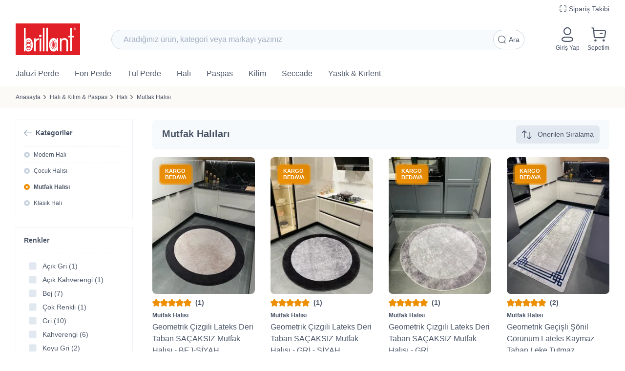

--- FILE ---
content_type: text/html; charset=UTF-8
request_url: https://shop.brillant.com/mutfak-halilari-33.html
body_size: 32740
content:
<!DOCTYPE html>
<html lang="tr">
<head >

    <title>Mutfak Halıları | shop.brillant.com</title>
<meta name=description content=""/>

<meta charset="UTF-8"/>
<meta name="referrer" content="no-referrer-when-downgrade"/>
<meta name="mobile-web-app-capable" content="yes"/>
<meta name="apple-mobile-web-app-capable" content="yes"/>
<meta name="viewport" content="width=device-width, initial-scale=1.0, minimum-scale=1.0, maximum-scale=1.0"/>
<meta name="author" content="Medya-T Yazılım Ltd. Şti."/>
<meta name="content-language" content="tr"/>
<meta name="languages" content="tr"/>
<meta name="cdn-image" content="https://d21f1thp5xlcbc.cloudfront.net"/>
<meta name="cdn-file" content="https://eniyiperde-production.s3.eu-central-1.amazonaws.com"/>
<meta name="cdn-asset" content="https://d3jg8384kl1b6t.cloudfront.net/523993d5-c56e-4d80-8978-76dcc7e05ddc/"/>
<meta name="csrf-token" content="9fCmc8RPKkt1i7pEubJ8C9oys0lmucT4GniV90hv"/>
<meta name="auth-uuid" content=""/>
<meta name="token" content=""/>
<meta name="base-url" content="https://shop.brillant.com"/>

<link rel="preconnect" href="https://d3jg8384kl1b6t.cloudfront.net/523993d5-c56e-4d80-8978-76dcc7e05ddc"/>
<link rel="preconnect" href="https://d21f1thp5xlcbc.cloudfront.net"/>
<link rel="dns-prefetch" href="//images.hepsiburada.net"/>
<link rel="dns-prefetch" href="//www.googletagmanager.com"/>
<link rel="dns-prefetch" href="//www.google-analytics.com"/>
<link rel="dns-prefetch" href="//www.googleadservices.com"/>
<link rel="dns-prefetch" href="//stats.g.doubleclick.net"/>
<link rel="dns-prefetch" href="//googleads.g.doubleclick.net"/>



<link rel="apple-touch-icon" sizes="180x180" href="https://d3jg8384kl1b6t.cloudfront.net/523993d5-c56e-4d80-8978-76dcc7e05ddc/static/favicon/brillant/apple-touch-icon.png"/>
<link rel="icon" type="image/png" sizes="32x32" href="https://d3jg8384kl1b6t.cloudfront.net/523993d5-c56e-4d80-8978-76dcc7e05ddc/static/favicon/brillant/favicon-32x32.png"/>
<link rel="icon" type="image/png" sizes="16x16" href="https://d3jg8384kl1b6t.cloudfront.net/523993d5-c56e-4d80-8978-76dcc7e05ddc/static/favicon/brillant/favicon-16x16.png"/>

<link rel="preload" as="font" type="font/ttf" href="https://d3jg8384kl1b6t.cloudfront.net/523993d5-c56e-4d80-8978-76dcc7e05ddc/dist/fonts/eip-font.ttf" crossorigin/>
<link rel="stylesheet" media='print' href="https://d3jg8384kl1b6t.cloudfront.net/523993d5-c56e-4d80-8978-76dcc7e05ddc/dist/css/app.css"
      onload="this.media='all'; this.onload=null;"/>

        <link rel="canonical" href="https://shop.brillant.com/mutfak-halilari-33.html"/>
        <link rel="alternate" hreflang="tr-TR" href="https://shop.brillant.com/mutfak-halilari-33.html"/>
        <link rel="alternate" hreflang="x-default" href="https://shop.brillant.com/mutfak-halilari-33.html"/>

                            <link rel="next" href="https://shop.brillant.com/mutfak-halilari-33.html?sayfa=2"/>
            
<meta name="twitter:card" content="summary"/>
<meta name="twitter:site" content="@eniyiperde"/>
<meta name="twitter:creator" content="@eniyiperde"/>
<meta name="twitter:title" content="Mutfak Halıları"/>
<meta name="twitter:description" content=""/>
<meta name="twitter:image" content=""/>

<meta property="fb:app_id" content="1295827004128143"/>
<meta property="og:type" content="website"/>
    <meta property="og:url" content="https://shop.brillant.com/mutfak-halilari-33.html"/>
<meta property="og:title" content="Mutfak Halıları"/>
<meta property="og:description" content=""/>
<meta property="og:image" content=""/>
<meta property="og:site_name" content="shop.brillant.com"/>

<style>
    #app, .mm-spn ul {
        display: none;
    }
</style>
<noscript>
    <style>
        #app {
            display: block;
        }
    </style>
</noscript>

<script defer src="https://d3jg8384kl1b6t.cloudfront.net/523993d5-c56e-4d80-8978-76dcc7e05ddc/dist/js/important.js"></script>

<!-- Global site tag (gtag.js) - Google Analytics -->
    <script async src="https://www.googletagmanager.com/gtag/js?id=UA-167983146-1"></script>
    <script async>
        window.dataLayer = window.dataLayer || []

        function gtag() {
            dataLayer.push(arguments)
        }

        gtag('js', new Date())
        gtag('config', 'UA-167983146-1')
    </script>

<script>
    window.SiteTitle = 'shop.brillant.com';
</script>

            <link rel="canonical" href="https://shop.brillant.com/mutfak-halilari-33.html"/>
        <link rel="alternate" hreflang="tr-TR" href="https://shop.brillant.com/mutfak-halilari-33.html"/>
        <link rel="alternate" hreflang="x-default" href="https://shop.brillant.com/mutfak-halilari-33.html"/>

                            <link rel="next" href="https://shop.brillant.com/mutfak-halilari-33.html?sayfa=2"/>
            
    </head>
<body>
<div class="loading__javascript loaded"></div>
<div id="app">
    
    <header>
            <div class="hidden lg:block py-2">
            <div class="container flex justify-end font-medium">
                <a href="/siparis-takip" class="inline-flex items-center hover:text-blue-500">
                    <i class="eip-barcode text-lg mr-1"></i>
                    <span>Sipariş Takibi</span>
                </a>
            </div>
        </div>
        <div class="container py-3">
        <div class="nav--bars">
            <div class="nav--toggle mr-2">
                <a rel="nofollow" href="#menu" class="inline-flex flex-col items-center text-center">
                    <span></span>
                    <span></span>
                    <span></span>
                </a>
            </div>
            <div class="nav--logo">
                <a title="shop.brillant.com"
                   href="https://shop.brillant.com"
                   class="logo">
                    <img src="https://d3jg8384kl1b6t.cloudfront.net/523993d5-c56e-4d80-8978-76dcc7e05ddc/static/image/brillant.svg"
                         alt="shop.brillant.com"/>
                </a>
            </div>
            <div class="nav--buttons">
                                    <a href="/giris-yap"
                       class="inline-flex flex-col items-center text-center hover:text-theme-1">
                        <i class="eip-profile text-3xl"></i>
                        <span class="mt-1 text-xs hidden sm:inline-block">Giriş Yap</span>
                    </a>
                                <a href="/sepetim" title="Sepetim"
                   class="relative inline-flex flex-col items-center text-center hover:text-theme-1 ml-4">
                    <div wire:id="sdujvIYNShm4lIe9OQIY" wire:initial-data="{&quot;fingerprint&quot;:{&quot;id&quot;:&quot;sdujvIYNShm4lIe9OQIY&quot;,&quot;name&quot;:&quot;components.basket-badge&quot;,&quot;locale&quot;:&quot;tr&quot;,&quot;path&quot;:&quot;mutfak-halilari-33.html&quot;,&quot;method&quot;:&quot;GET&quot;,&quot;v&quot;:&quot;acj&quot;},&quot;effects&quot;:{&quot;listeners&quot;:[&quot;incrementBasketCount&quot;,&quot;decrementBasketCount&quot;,&quot;changeBasketCount&quot;]},&quot;serverMemo&quot;:{&quot;children&quot;:[],&quot;errors&quot;:[],&quot;htmlHash&quot;:&quot;dac862a9&quot;,&quot;data&quot;:{&quot;count&quot;:0},&quot;dataMeta&quot;:[],&quot;checksum&quot;:&quot;0688b19106df4ee5e288a0677f83a60089b859b97c148f880a03b5cf25229fec&quot;}}"
    wire:init="load"
    class="hidden absolute -right-1.5 -top-2.5 rounded-full px-2 py-0.5 text-sm text-white bg-theme-1">
    0
</div>


<!-- Livewire Component wire-end:sdujvIYNShm4lIe9OQIY -->                    <i class="eip-buy text-3xl pointer-events-none"></i>
                    <span class="mt-1 text-xs hidden sm:inline-block">Sepetim</span>
                </a>
            </div>
            <div class="nav--search">
                <div wire:id="WccJqyvgLzCVS5inJHSo" wire:initial-data="{&quot;fingerprint&quot;:{&quot;id&quot;:&quot;WccJqyvgLzCVS5inJHSo&quot;,&quot;name&quot;:&quot;components.search-input&quot;,&quot;locale&quot;:&quot;tr&quot;,&quot;path&quot;:&quot;mutfak-halilari-33.html&quot;,&quot;method&quot;:&quot;GET&quot;,&quot;v&quot;:&quot;acj&quot;},&quot;effects&quot;:{&quot;listeners&quot;:[]},&quot;serverMemo&quot;:{&quot;children&quot;:[],&quot;errors&quot;:[],&quot;htmlHash&quot;:&quot;45fdbf3c&quot;,&quot;data&quot;:{&quot;q&quot;:&quot;&quot;,&quot;url&quot;:&quot;\/ara&quot;,&quot;name&quot;:&quot;search&quot;,&quot;list&quot;:[],&quot;contentType&quot;:0},&quot;dataMeta&quot;:[],&quot;checksum&quot;:&quot;a355a81104b1b9b57680f1b0a4f6aaa8ab86e18fecd093037b55e2a2a437be3b&quot;}}" class="rounded-full relative">
    <input class="z-20 relative input text-lg w-full rounded-full border border-gray-400 h-10 pl-6 pr-20"
           type="search"
           placeholder="Aradığınız ürün, kategori veya markayı yazınız"
           wire:model="q"
           wire:keydown.enter="search">
    <button
        class="z-20 button bg-white rounded-full flex items-center justify-center w-16 h-10 p-2.5 border border-gray-400 absolute right-0 top-0"
        wire:click="search">
        <i class="eip-search text-lg mr-1.5"></i>
        <span>Ara</span>
    </button>
    </div>

<!-- Livewire Component wire-end:WccJqyvgLzCVS5inJHSo -->            </div>
        </div>
    </div>
    <div id="nav--menus" class="!bg-white">
    <nav class="container" id="menu">
        <ul>
                            <li>
                                        <a
                        class=""
                        href="https://shop.brillant.com/jaluzi-perde-290.html"
                        title="Jaluzi Perde">
                        Jaluzi Perde
                    </a>
                                    </li>
                            <li>
                                        <a
                        class=""
                        href="/hazir-olculu-perde-223.html"
                        title="Fon Perde">
                        Fon Perde
                    </a>
                                    </li>
                            <li>
                                        <a
                        class=""
                        href="/hazir-olculu-tul-perde-281.html"
                        title="Tül Perde">
                        Tül Perde
                    </a>
                                    </li>
                            <li>
                                        <a
                        class="has--children"
                        href="/hali-279.html"
                        title="Halı">
                        Halı
                    </a>
                                            <ul class="children--menus">
                                                            <li>
                                                                        <a
                                        class=""
                                        href="/modern-halilar-32.html"
                                        title="Modern Halılar">
                                        
                                        Modern Halılar
                                    </a>
                                                                    </li>
                                                            <li>
                                                                        <a
                                        class=""
                                        href="/salon-halilari-31.html"
                                        title="Salon Halıları">
                                        
                                        Salon Halıları
                                    </a>
                                                                    </li>
                                                            <li>
                                                                        <a
                                        class=""
                                        href="/cocuk-halilari-20.html"
                                        title="Çocuk Halıları">
                                        
                                        Çocuk Halıları
                                    </a>
                                                                    </li>
                                                            <li>
                                                                        <a
                                        class=""
                                        href="/mutfak-halilari-33.html"
                                        title="Mutfak Halıları">
                                        
                                        Mutfak Halıları
                                    </a>
                                                                    </li>
                                                            <li>
                                                                        <a
                                        class=""
                                        href="/klasik-halilar-21.html"
                                        title="Klasik Halılar">
                                        
                                        Klasik Halılar
                                    </a>
                                                                    </li>
                                                        <li class="!hidden lg:!block -mx-3 -mb-3 bg-gray-100">
                                <div class="px-8 py-4">
                                    
                                    
                                    
                                    
                                    <a href="/hali-279.html"
                                       title="Halı" class="text-indigo-600">
                                        Tüm <b>Halı</b> Ürünlerini Gör
                                        <i class="eip-arrow-right text-lg ml-1 pointer-events-none"></i>
                                    </a>
                                </div>
                            </li>
                        </ul>
                                    </li>
                            <li>
                                        <a
                        class="has--children"
                        href="/paspas-277.html"
                        title="Paspas">
                        Paspas
                    </a>
                                            <ul class="children--menus">
                                                            <li>
                                                                        <a
                                        class=""
                                        href="/banyo-paspasi-44.html"
                                        title="Banyo Paspası">
                                        
                                        Banyo Paspası
                                    </a>
                                                                    </li>
                                                            <li>
                                                                        <a
                                        class=""
                                        href="/kapi-onu-paspasi-260.html"
                                        title="Kapı Önü Paspası">
                                        
                                        Kapı Önü Paspası
                                    </a>
                                                                    </li>
                                                            <li>
                                                                        <a
                                        class=""
                                        href="/yilbasi-paspas-205.html"
                                        title="Yılbaşı Paspas">
                                        
                                        Yılbaşı Paspas
                                    </a>
                                                                    </li>
                                                        <li class="!hidden lg:!block -mx-3 -mb-3 bg-gray-100">
                                <div class="px-8 py-4">
                                    
                                    
                                    
                                    
                                    <a href="/paspas-277.html"
                                       title="Paspas" class="text-indigo-600">
                                        Tüm <b>Paspas</b> Ürünlerini Gör
                                        <i class="eip-arrow-right text-lg ml-1 pointer-events-none"></i>
                                    </a>
                                </div>
                            </li>
                        </ul>
                                    </li>
                            <li>
                                        <a
                        class=""
                        href="/kilim-224.html"
                        title="Kilim">
                        Kilim
                    </a>
                                    </li>
                            <li>
                                        <a
                        class=""
                        href="/seccade-204.html"
                        title="Seccade">
                        Seccade
                    </a>
                                    </li>
                            <li>
                                        <a
                        class=""
                        href="/yastik-kirlent-kilifi-292.html"
                        title="Yastık &amp; Kırlent">
                        Yastık &amp; Kırlent
                    </a>
                                    </li>
                                        <li class="mm-only-menu">
                    <a href="/siparis-takip">
                        <i class="eip-barcode text-lg"></i>
                        Sipariş Takibi
                    </a>
                </li>
                    </ul>
    </nav>
</div>
</header>

    <main class="main">
                <div class="breadcrumbs">
        <div class="container">
            <ul>
                                    <li class="text-xs">
                                                    <a href="https://shop.brillant.com/" title="Anasayfa">Anasayfa</a>
                                            </li>
                                    <li class="text-xs">
                                                    <a href="https://shop.brillant.com/hali-kilim-paspas-271.html" title="Halı &amp; Kilim &amp; Paspas">Halı &amp; Kilim &amp; Paspas</a>
                                            </li>
                                    <li class="text-xs">
                                                    <a href="https://shop.brillant.com/hali-279.html" title="Halı">Halı</a>
                                            </li>
                                    <li class="text-xs">
                                                    <a href="https://shop.brillant.com/mutfak-halilari-33.html" title="Mutfak Halısı">Mutfak Halısı</a>
                                            </li>
                            </ul>
        </div>
    </div>

            <div wire:id="Ij1dZfsgQpyTvq04TiTT" wire:initial-data="{&quot;fingerprint&quot;:{&quot;id&quot;:&quot;Ij1dZfsgQpyTvq04TiTT&quot;,&quot;name&quot;:&quot;product.product-list&quot;,&quot;locale&quot;:&quot;tr&quot;,&quot;path&quot;:&quot;mutfak-halilari-33.html&quot;,&quot;method&quot;:&quot;GET&quot;,&quot;v&quot;:&quot;acj&quot;},&quot;effects&quot;:{&quot;listeners&quot;:[&quot;changeOrderBy&quot;,&quot;onApplyFilter&quot;],&quot;path&quot;:&quot;https:\/\/shop.brillant.com\/mutfak-halilari-33.html?&quot;},&quot;serverMemo&quot;:{&quot;children&quot;:{&quot;filter-5c61813d-9311-4dca-9905-b547c579af9e&quot;:{&quot;id&quot;:&quot;bOi5Yw9bnrUfzS9lsGJR&quot;,&quot;tag&quot;:&quot;div&quot;}},&quot;errors&quot;:[],&quot;htmlHash&quot;:&quot;483057b4&quot;,&quot;data&quot;:{&quot;uuid&quot;:&quot;5c61813d-9311-4dca-9905-b547c579af9e&quot;,&quot;q&quot;:null,&quot;siralama&quot;:null,&quot;url&quot;:&quot;https:\/\/shop.brillant.com\/mutfak-halilari-33.html&quot;,&quot;title&quot;:&quot;Mutfak Hal\u0131lar\u0131&quot;,&quot;description&quot;:&quot;&quot;,&quot;filterIds&quot;:[27,3,1,4],&quot;slugToFilterKeys&quot;:{&quot;renkler&quot;:[&quot;filter_color&quot;],&quot;hali-ebat&quot;:[&quot;filter_size&quot;],&quot;hali-sekli&quot;:[&quot;filter_1&quot;],&quot;marka&quot;:[&quot;filter_brand&quot;]},&quot;categoryId&quot;:11,&quot;categoryIds&quot;:[11],&quot;filterQueries&quot;:{&quot;renkler&quot;:[],&quot;hali-ebat&quot;:[],&quot;hali-sekli&quot;:[],&quot;marka&quot;:[]},&quot;sayfa&quot;:1,&quot;renkler&quot;:&quot;&quot;,&quot;hali-ebat&quot;:&quot;&quot;,&quot;hali-sekli&quot;:&quot;&quot;,&quot;marka&quot;:&quot;&quot;},&quot;dataMeta&quot;:[],&quot;checksum&quot;:&quot;81b59402061827d6a106d7339be0d23b5863e315dfda609507da5f7344f2f288&quot;}}" class="product__list">

    <div class="pl__loading" wire:loading></div>

    <div class="pl__filters">

        <div wire:id="bOi5Yw9bnrUfzS9lsGJR" wire:initial-data="{&quot;fingerprint&quot;:{&quot;id&quot;:&quot;bOi5Yw9bnrUfzS9lsGJR&quot;,&quot;name&quot;:&quot;product.product-list-filter&quot;,&quot;locale&quot;:&quot;tr&quot;,&quot;path&quot;:&quot;mutfak-halilari-33.html&quot;,&quot;method&quot;:&quot;GET&quot;,&quot;v&quot;:&quot;acj&quot;},&quot;effects&quot;:{&quot;listeners&quot;:[]},&quot;serverMemo&quot;:{&quot;children&quot;:[],&quot;errors&quot;:[],&quot;htmlHash&quot;:&quot;822c27e0&quot;,&quot;data&quot;:{&quot;q&quot;:null,&quot;loaded&quot;:false,&quot;filterIds&quot;:[27,3,1,4],&quot;categoryId&quot;:11,&quot;categoryIds&quot;:[11],&quot;selected&quot;:{&quot;renkler&quot;:[],&quot;hali-ebat&quot;:[],&quot;hali-sekli&quot;:[],&quot;marka&quot;:[]}},&quot;dataMeta&quot;:[],&quot;checksum&quot;:&quot;f154d4891c0b0301f4dd7388dc8d30af7409c61333745e4a017151a5ebf7a83c&quot;}}" class="w-full">

            <div class="hidden" wire:init="load"></div>
    
                        <div class="relative border p-4">
    <div class="flex items-center">
        <div data-placeholder class="w-1/2 h-2 rounded-lg mr-auto"></div>
    </div>
    <div data-placeholder class="h-6 mt-3"></div>
    <div class="my-4 border-b border-dashed"></div>
    <div class="flex items-center">
        <div data-placeholder class="h-4 w-4 mr-3 rounded-none bg-gray-300"></div>
        <div data-placeholder class="h-3 flex-1"></div>
    </div>
    <div class="flex items-center mt-3">
        <div data-placeholder class="h-4 w-4 mr-3 rounded-none bg-gray-300"></div>
        <div data-placeholder class="h-3 flex-1"></div>
    </div>
    <div class="flex items-center mt-3">
        <div data-placeholder class="h-4 w-4 mr-3 rounded-none bg-gray-300"></div>
        <div data-placeholder class="h-3 flex-1"></div>
    </div>
    <div class="flex items-center mt-3">
        <div data-placeholder class="h-4 w-4 mr-3 rounded-none bg-gray-300"></div>
        <div data-placeholder class="h-3 flex-1"></div>
    </div>
    <div class="flex items-center mt-3">
        <div data-placeholder class="h-4 w-4 mr-3 rounded-none bg-gray-300"></div>
        <div data-placeholder class="h-3 flex-1"></div>
    </div>
    <div class="flex items-center mt-3">
        <div data-placeholder class="h-4 w-4 mr-3 rounded-none bg-gray-300"></div>
        <div data-placeholder class="h-3 flex-1"></div>
    </div>
    <div class="flex items-center mt-3">
        <div data-placeholder class="h-4 w-4 mr-3 rounded-none bg-gray-300"></div>
        <div data-placeholder class="h-3 flex-1"></div>
    </div>




</div>
            <div class="relative border p-4 mt-4">
    <div class="flex items-center">
        <div data-placeholder class="w-1/2 h-2 rounded-lg mr-auto"></div>
    </div>
    <div data-placeholder class="h-6 mt-3"></div>
    <div class="my-4 border-b border-dashed"></div>
    <div class="flex items-center">
        <div data-placeholder class="h-4 w-4 mr-3 rounded-none bg-gray-300"></div>
        <div data-placeholder class="h-3 flex-1"></div>
    </div>
    <div class="flex items-center mt-3">
        <div data-placeholder class="h-4 w-4 mr-3 rounded-none bg-gray-300"></div>
        <div data-placeholder class="h-3 flex-1"></div>
    </div>
    <div class="flex items-center mt-3">
        <div data-placeholder class="h-4 w-4 mr-3 rounded-none bg-gray-300"></div>
        <div data-placeholder class="h-3 flex-1"></div>
    </div>
    <div class="flex items-center mt-3">
        <div data-placeholder class="h-4 w-4 mr-3 rounded-none bg-gray-300"></div>
        <div data-placeholder class="h-3 flex-1"></div>
    </div>
    <div class="flex items-center mt-3">
        <div data-placeholder class="h-4 w-4 mr-3 rounded-none bg-gray-300"></div>
        <div data-placeholder class="h-3 flex-1"></div>
    </div>
    <div class="flex items-center mt-3">
        <div data-placeholder class="h-4 w-4 mr-3 rounded-none bg-gray-300"></div>
        <div data-placeholder class="h-3 flex-1"></div>
    </div>
    <div class="flex items-center mt-3">
        <div data-placeholder class="h-4 w-4 mr-3 rounded-none bg-gray-300"></div>
        <div data-placeholder class="h-3 flex-1"></div>
    </div>




</div>
            <div class="relative border p-4 mt-4">
    <div class="flex items-center">
        <div data-placeholder class="w-1/2 h-2 rounded-lg mr-auto"></div>
    </div>
    <div data-placeholder class="h-6 mt-3"></div>
    <div class="my-4 border-b border-dashed"></div>
    <div class="flex items-center">
        <div data-placeholder class="h-4 w-4 mr-3 rounded-none bg-gray-300"></div>
        <div data-placeholder class="h-3 flex-1"></div>
    </div>
    <div class="flex items-center mt-3">
        <div data-placeholder class="h-4 w-4 mr-3 rounded-none bg-gray-300"></div>
        <div data-placeholder class="h-3 flex-1"></div>
    </div>
    <div class="flex items-center mt-3">
        <div data-placeholder class="h-4 w-4 mr-3 rounded-none bg-gray-300"></div>
        <div data-placeholder class="h-3 flex-1"></div>
    </div>
    <div class="flex items-center mt-3">
        <div data-placeholder class="h-4 w-4 mr-3 rounded-none bg-gray-300"></div>
        <div data-placeholder class="h-3 flex-1"></div>
    </div>
    <div class="flex items-center mt-3">
        <div data-placeholder class="h-4 w-4 mr-3 rounded-none bg-gray-300"></div>
        <div data-placeholder class="h-3 flex-1"></div>
    </div>
    <div class="flex items-center mt-3">
        <div data-placeholder class="h-4 w-4 mr-3 rounded-none bg-gray-300"></div>
        <div data-placeholder class="h-3 flex-1"></div>
    </div>
    <div class="flex items-center mt-3">
        <div data-placeholder class="h-4 w-4 mr-3 rounded-none bg-gray-300"></div>
        <div data-placeholder class="h-3 flex-1"></div>
    </div>




</div>
            
    <div class="flex lg:hidden sm:items-center mt-10 text-center text-lg">
        <button class="button button--lg bg-gray-300 focus:ring-0 flex-1 rounded-r-none border-r border-gray-400"
                data-toggle="filter">
            Kapat
        </button>
                    <button
                class="button button--lg bg-gray-300 focus:ring-0 flex-1 rounded-l-none"
                data-toggle="filter"
                wire:click="applyFilter">
                Filtreyi Uygula
            </button>
            </div>

</div>

<!-- Livewire Component wire-end:bOi5Yw9bnrUfzS9lsGJR -->
    </div>
    <div class="pl__container">

        <div class="pl__header">
            <div class="pl__header--content" wire:ignore>
                <h1>Mutfak Halıları</h1>
                <p></p>
            </div>
            <div class="pl__header--actions">
                <div class="dropdown w-full">
    <button
        class="dropdown-toggle button bg-gray-300 focus:ring-0 text-center w-full inline-block overflow-hidden overflow-ellipsis"
    >
        <i class="eip-swap text-2xl sm:text-xl"></i>
        <span class="hidden sm:inline-block ml-2">Önerilen Sıralama</span>
    </button>
    <div class="dropdown-box w-52">
        <div class="dropdown-box__content box rounded-lg overflow-hidden">
                            <a
                    href="javascript:;"
                    rel="nofollow"
                    wire:click="changeOrderBy('varsayilan')"
                    class="flex items-center py-2.5 px-4 border-b bg-gray-300 lg:bg-white hover:bg-gray-200 transition duration-300 ease-in-out"
                    data-dismiss="dropdown"
                >
                    Önerilen Sıralama
                </a>
                            <a
                    href="javascript:;"
                    rel="nofollow"
                    wire:click="changeOrderBy('enyeniler')"
                    class="flex items-center py-2.5 px-4 border-b bg-gray-300 lg:bg-white hover:bg-gray-200 transition duration-300 ease-in-out"
                    data-dismiss="dropdown"
                >
                    En Yeniler
                </a>
                            <a
                    href="javascript:;"
                    rel="nofollow"
                    wire:click="changeOrderBy('enyuksekfiyat')"
                    class="flex items-center py-2.5 px-4 border-b bg-gray-300 lg:bg-white hover:bg-gray-200 transition duration-300 ease-in-out"
                    data-dismiss="dropdown"
                >
                    En Yüksek Fiyat
                </a>
                            <a
                    href="javascript:;"
                    rel="nofollow"
                    wire:click="changeOrderBy('endusukfiyat')"
                    class="flex items-center py-2.5 px-4 border-b bg-gray-300 lg:bg-white hover:bg-gray-200 transition duration-300 ease-in-out"
                    data-dismiss="dropdown"
                >
                    En Düşük Fiyat
                </a>
                            <a
                    href="javascript:;"
                    rel="nofollow"
                    wire:click="changeOrderBy('encokyorumalan')"
                    class="flex items-center py-2.5 px-4 border-b bg-gray-300 lg:bg-white hover:bg-gray-200 transition duration-300 ease-in-out"
                    data-dismiss="dropdown"
                >
                    En Çok Yorum Alanlar
                </a>
                    </div>
    </div>
</div>
                <div class="w-full ml-4 lg:hidden">
                    <button class="button pl__filter--toggle"
                            data-toggle="filter">
                        <i class="eip-filter-2 text-2xl sm:text-xl"></i>
                        <span class="hidden sm:inline-block ml-2">Filtre</span>
                    </button>
                </div>
            </div>
        </div>

                    <div class="pl__grids">
                                    <div class="relative bg-white rounded-xl w-full flex flex-col pl__grid--item"
     data-url="/geometrik-cizgili-lateks-deri-taban-sacaksiz-mutfak-halisi-bej-siyah-8-12778.htm"
     data-gec-id="12778"
     data-gec-name="Geometrik Çizgili Lateks Deri Taban SAÇAKSIZ Mutfak Halısı - BEJ-SİYAH"
     data-gec-brand=""
     data-gec-category="Mutfak Halısı"
     data-gec-variant="Bej"
     data-gec-price="1236.36"
     data-gec-list="Mutfak Halıları"
     data-gec-position="1"
>
    <div class="card--badge">Kargo Bedava</div>
    <a class="block rounded-lg w-full overflow-hidden aspect-w-3 aspect-h-4"
       href="/geometrik-cizgili-lateks-deri-taban-sacaksiz-mutfak-halisi-bej-siyah-8-12778.htm"
       title="Geometrik Çizgili Lateks Deri Taban SAÇAKSIZ Mutfak Halısı - BEJ-SİYAH">
        <picture>
        <img class="lazy absolute left-0 top-0 w-full h-full object-cover"
         src="https://d3jg8384kl1b6t.cloudfront.net/523993d5-c56e-4d80-8978-76dcc7e05ddc/static/image/photo.webp"
         data-src="https://d21f1thp5xlcbc.cloudfront.net/thumb/2/2401/ladin-mzd11637803-1-09720155-dba4-4b01-a1b9-e58b2614a4b3.jpg"
         alt="LADIN_MZD11637.803_1.jpg" title="LADIN_MZD11637.803_1.jpg"
         width="100"
         height="100">
</picture>

<noscript>
    <img src="https://d21f1thp5xlcbc.cloudfront.net/thumb/2/2401/ladin-mzd11637803-1-09720155-dba4-4b01-a1b9-e58b2614a4b3.jpg" alt="LADIN_MZD11637.803_1.jpg" title="LADIN_MZD11637.803_1.jpg"/>
</noscript>
    </a>
    <div class="flex flex-col flex-1">
        <div class="flex items-center mt-2">
            <div class="flex items-center" aria-hidden="true">
    <i class="eip-star text-lg leading-4 button focus:ring-0 p-0 text-theme-1"></i>
    <i class="eip-star text-lg leading-4 button focus:ring-0 p-0 text-theme-1"></i>
    <i class="eip-star text-lg leading-4 button focus:ring-0 p-0 text-theme-1"></i>
    <i class="eip-star text-lg leading-4 button focus:ring-0 p-0 text-theme-1"></i>
    <i class="eip-star text-lg leading-4 button focus:ring-0 p-0 text-theme-1"></i>
</div>
            <div class="ml-2 font-semibold">(1)</div>
        </div>
                    <a class="block hover:text-theme-1 mt-2 font-semibold text-xs"
               href="/mutfak-halilari-33.html" title="Mutfak Halısı">
                Mutfak Halısı
            </a>
                <a href="/geometrik-cizgili-lateks-deri-taban-sacaksiz-mutfak-halisi-bej-siyah-8-12778.htm"
           title="Geometrik Çizgili Lateks Deri Taban SAÇAKSIZ Mutfak Halısı - BEJ-SİYAH"
           class="block hover:text-theme-1 text-base mt-1 flex-1">
            Geometrik Çizgili Lateks Deri Taban SAÇAKSIZ Mutfak Halısı - BEJ-SİYAH
        </a>
                    <div class="flex items-center w-max mt-3">
                
                <div>
                    
                    
                    
                    <span class="font-semibold text-lg">1236.36 ₺</span>
                    <span class="font-semibold text-xs ml-1">+kdv</span>
                </div>
            </div>
            </div>
</div>
                                    <div class="relative bg-white rounded-xl w-full flex flex-col pl__grid--item"
     data-url="/geometrik-cizgili-lateks-deri-taban-sacaksiz-mutfak-halisi-gri-siyah-8-11381.htm"
     data-gec-id="11381"
     data-gec-name="Geometrik Çizgili Lateks Deri Taban SAÇAKSIZ Mutfak Halısı - GRİ - SİYAH"
     data-gec-brand=""
     data-gec-category="Mutfak Halısı"
     data-gec-variant="Siyah"
     data-gec-price="1236.36"
     data-gec-list="Mutfak Halıları"
     data-gec-position="2"
>
    <div class="card--badge">Kargo Bedava</div>
    <a class="block rounded-lg w-full overflow-hidden aspect-w-3 aspect-h-4"
       href="/geometrik-cizgili-lateks-deri-taban-sacaksiz-mutfak-halisi-gri-siyah-8-11381.htm"
       title="Geometrik Çizgili Lateks Deri Taban SAÇAKSIZ Mutfak Halısı - GRİ - SİYAH">
        <picture>
        <img class="lazy absolute left-0 top-0 w-full h-full object-cover"
         src="https://d3jg8384kl1b6t.cloudfront.net/523993d5-c56e-4d80-8978-76dcc7e05ddc/static/image/photo.webp"
         data-src="https://d21f1thp5xlcbc.cloudfront.net/thumb/2/2310/ladin-mzd11637802-1-b6b9fe10-11aa-4859-aef6-a6b19ca0f96c.jpg"
         alt="LADIN_MZD11637.802_1.jpg" title="LADIN_MZD11637.802_1.jpg"
         width="100"
         height="100">
</picture>

<noscript>
    <img src="https://d21f1thp5xlcbc.cloudfront.net/thumb/2/2310/ladin-mzd11637802-1-b6b9fe10-11aa-4859-aef6-a6b19ca0f96c.jpg" alt="LADIN_MZD11637.802_1.jpg" title="LADIN_MZD11637.802_1.jpg"/>
</noscript>
    </a>
    <div class="flex flex-col flex-1">
        <div class="flex items-center mt-2">
            <div class="flex items-center" aria-hidden="true">
    <i class="eip-star text-lg leading-4 button focus:ring-0 p-0 text-theme-1"></i>
    <i class="eip-star text-lg leading-4 button focus:ring-0 p-0 text-theme-1"></i>
    <i class="eip-star text-lg leading-4 button focus:ring-0 p-0 text-theme-1"></i>
    <i class="eip-star text-lg leading-4 button focus:ring-0 p-0 text-theme-1"></i>
    <i class="eip-star text-lg leading-4 button focus:ring-0 p-0 text-theme-1"></i>
</div>
            <div class="ml-2 font-semibold">(1)</div>
        </div>
                    <a class="block hover:text-theme-1 mt-2 font-semibold text-xs"
               href="/mutfak-halilari-33.html" title="Mutfak Halısı">
                Mutfak Halısı
            </a>
                <a href="/geometrik-cizgili-lateks-deri-taban-sacaksiz-mutfak-halisi-gri-siyah-8-11381.htm"
           title="Geometrik Çizgili Lateks Deri Taban SAÇAKSIZ Mutfak Halısı - GRİ - SİYAH"
           class="block hover:text-theme-1 text-base mt-1 flex-1">
            Geometrik Çizgili Lateks Deri Taban SAÇAKSIZ Mutfak Halısı - GRİ - SİYAH
        </a>
                    <div class="flex items-center w-max mt-3">
                
                <div>
                    
                    
                    
                    <span class="font-semibold text-lg">1236.36 ₺</span>
                    <span class="font-semibold text-xs ml-1">+kdv</span>
                </div>
            </div>
            </div>
</div>
                                    <div class="relative bg-white rounded-xl w-full flex flex-col pl__grid--item"
     data-url="/geometrik-cizgili-lateks-deri-taban-sacaksiz-mutfak-halisi-gri-8-11384.htm"
     data-gec-id="11384"
     data-gec-name="Geometrik Çizgili Lateks Deri Taban SAÇAKSIZ Mutfak Halısı - GRİ"
     data-gec-brand=""
     data-gec-category="Mutfak Halısı"
     data-gec-variant="Gri"
     data-gec-price="1236.36"
     data-gec-list="Mutfak Halıları"
     data-gec-position="3"
>
    <div class="card--badge">Kargo Bedava</div>
    <a class="block rounded-lg w-full overflow-hidden aspect-w-3 aspect-h-4"
       href="/geometrik-cizgili-lateks-deri-taban-sacaksiz-mutfak-halisi-gri-8-11384.htm"
       title="Geometrik Çizgili Lateks Deri Taban SAÇAKSIZ Mutfak Halısı - GRİ">
        <picture>
        <img class="lazy absolute left-0 top-0 w-full h-full object-cover"
         src="https://d3jg8384kl1b6t.cloudfront.net/523993d5-c56e-4d80-8978-76dcc7e05ddc/static/image/photo.webp"
         data-src="https://d21f1thp5xlcbc.cloudfront.net/thumb/2/2310/ladin-mzd11637801-1-b6b9fe10-11aa-4859-aef6-a6b19ca0f96c.jpg"
         alt="LADIN_MZD11637.801_1.jpg" title="LADIN_MZD11637.801_1.jpg"
         width="100"
         height="100">
</picture>

<noscript>
    <img src="https://d21f1thp5xlcbc.cloudfront.net/thumb/2/2310/ladin-mzd11637801-1-b6b9fe10-11aa-4859-aef6-a6b19ca0f96c.jpg" alt="LADIN_MZD11637.801_1.jpg" title="LADIN_MZD11637.801_1.jpg"/>
</noscript>
    </a>
    <div class="flex flex-col flex-1">
        <div class="flex items-center mt-2">
            <div class="flex items-center" aria-hidden="true">
    <i class="eip-star text-lg leading-4 button focus:ring-0 p-0 text-theme-1"></i>
    <i class="eip-star text-lg leading-4 button focus:ring-0 p-0 text-theme-1"></i>
    <i class="eip-star text-lg leading-4 button focus:ring-0 p-0 text-theme-1"></i>
    <i class="eip-star text-lg leading-4 button focus:ring-0 p-0 text-theme-1"></i>
    <i class="eip-star text-lg leading-4 button focus:ring-0 p-0 text-theme-1"></i>
</div>
            <div class="ml-2 font-semibold">(1)</div>
        </div>
                    <a class="block hover:text-theme-1 mt-2 font-semibold text-xs"
               href="/mutfak-halilari-33.html" title="Mutfak Halısı">
                Mutfak Halısı
            </a>
                <a href="/geometrik-cizgili-lateks-deri-taban-sacaksiz-mutfak-halisi-gri-8-11384.htm"
           title="Geometrik Çizgili Lateks Deri Taban SAÇAKSIZ Mutfak Halısı - GRİ"
           class="block hover:text-theme-1 text-base mt-1 flex-1">
            Geometrik Çizgili Lateks Deri Taban SAÇAKSIZ Mutfak Halısı - GRİ
        </a>
                    <div class="flex items-center w-max mt-3">
                
                <div>
                    
                    
                    
                    <span class="font-semibold text-lg">1236.36 ₺</span>
                    <span class="font-semibold text-xs ml-1">+kdv</span>
                </div>
            </div>
            </div>
</div>
                                    <div class="relative bg-white rounded-xl w-full flex flex-col pl__grid--item"
     data-url="/geometrik-gecisli-sonil-gorunum-lateks-kaymaz-taban-leke-tutmaz-sacaksiz-hali-lacivertgri-7842.htm"
     data-gec-id="7842"
     data-gec-name="Geometrik Geçişli Şönil Görünüm Lateks Kaymaz Taban Leke Tutmaz SAÇAKSIZ Halı - LACİVERT/GRİ"
     data-gec-brand=""
     data-gec-category="Mutfak Halısı"
     data-gec-variant="Lacivert"
     data-gec-price="1563.64"
     data-gec-list="Mutfak Halıları"
     data-gec-position="4"
>
    <div class="card--badge">Kargo Bedava</div>
    <a class="block rounded-lg w-full overflow-hidden aspect-w-3 aspect-h-4"
       href="/geometrik-gecisli-sonil-gorunum-lateks-kaymaz-taban-leke-tutmaz-sacaksiz-hali-lacivertgri-7842.htm"
       title="Geometrik Geçişli Şönil Görünüm Lateks Kaymaz Taban Leke Tutmaz SAÇAKSIZ Halı - LACİVERT/GRİ">
        <picture>
        <img class="lazy absolute left-0 top-0 w-full h-full object-cover"
         src="https://d3jg8384kl1b6t.cloudfront.net/523993d5-c56e-4d80-8978-76dcc7e05ddc/static/image/photo.webp"
         data-src="https://d21f1thp5xlcbc.cloudfront.net/thumb/2/2208/larissa-mtf-mz11825803-1-88e761d1-bba1-4cfd-a662-3ebab1a7636c.jpg"
         alt="LARISSA_MTF_MZ11825.803_1.jpg" title="LARISSA_MTF_MZ11825.803_1.jpg"
         width="100"
         height="100">
</picture>

<noscript>
    <img src="https://d21f1thp5xlcbc.cloudfront.net/thumb/2/2208/larissa-mtf-mz11825803-1-88e761d1-bba1-4cfd-a662-3ebab1a7636c.jpg" alt="LARISSA_MTF_MZ11825.803_1.jpg" title="LARISSA_MTF_MZ11825.803_1.jpg"/>
</noscript>
    </a>
    <div class="flex flex-col flex-1">
        <div class="flex items-center mt-2">
            <div class="flex items-center" aria-hidden="true">
    <i class="eip-star text-lg leading-4 button focus:ring-0 p-0 text-theme-1"></i>
    <i class="eip-star text-lg leading-4 button focus:ring-0 p-0 text-theme-1"></i>
    <i class="eip-star text-lg leading-4 button focus:ring-0 p-0 text-theme-1"></i>
    <i class="eip-star text-lg leading-4 button focus:ring-0 p-0 text-theme-1"></i>
    <i class="eip-star text-lg leading-4 button focus:ring-0 p-0 text-theme-1"></i>
</div>
            <div class="ml-2 font-semibold">(2)</div>
        </div>
                    <a class="block hover:text-theme-1 mt-2 font-semibold text-xs"
               href="/mutfak-halilari-33.html" title="Mutfak Halısı">
                Mutfak Halısı
            </a>
                <a href="/geometrik-gecisli-sonil-gorunum-lateks-kaymaz-taban-leke-tutmaz-sacaksiz-hali-lacivertgri-7842.htm"
           title="Geometrik Geçişli Şönil Görünüm Lateks Kaymaz Taban Leke Tutmaz SAÇAKSIZ Halı - LACİVERT/GRİ"
           class="block hover:text-theme-1 text-base mt-1 flex-1">
            Geometrik Geçişli Şönil Görünüm Lateks Kaymaz Taban Leke Tutmaz SAÇAKSIZ Halı - LACİVERT/GRİ
        </a>
                    <div class="flex items-center w-max mt-3">
                
                <div>
                    
                    
                    
                    <span class="font-semibold text-lg">1563.64 ₺</span>
                    <span class="font-semibold text-xs ml-1">+kdv</span>
                </div>
            </div>
            </div>
</div>
                                    <div class="relative bg-white rounded-xl w-full flex flex-col pl__grid--item"
     data-url="/geometrik-gecisli-sonil-gorunum-lateks-kaymaz-taban-leke-tutmaz-sacaksiz-hali-gri-siyah-2-7507.htm"
     data-gec-id="7507"
     data-gec-name="Geometrik Geçişli Şönil Görünüm Lateks Kaymaz Taban Leke Tutmaz SAÇAKSIZ Halı - GRİ-SİYAH"
     data-gec-brand=""
     data-gec-category="Mutfak Halısı"
     data-gec-variant="Gri"
     data-gec-price="1563.64"
     data-gec-list="Mutfak Halıları"
     data-gec-position="5"
>
    <div class="card--badge">Kargo Bedava</div>
    <a class="block rounded-lg w-full overflow-hidden aspect-w-3 aspect-h-4"
       href="/geometrik-gecisli-sonil-gorunum-lateks-kaymaz-taban-leke-tutmaz-sacaksiz-hali-gri-siyah-2-7507.htm"
       title="Geometrik Geçişli Şönil Görünüm Lateks Kaymaz Taban Leke Tutmaz SAÇAKSIZ Halı - GRİ-SİYAH">
        <picture>
        <img class="lazy absolute left-0 top-0 w-full h-full object-cover"
         src="https://d3jg8384kl1b6t.cloudfront.net/523993d5-c56e-4d80-8978-76dcc7e05ddc/static/image/photo.webp"
         data-src="https://d21f1thp5xlcbc.cloudfront.net/thumb/2/2206/larissa-mtf-mz11825805-1-b79f14b5-89e8-41d7-8643-4d73130751aa.jpg"
         alt="LARISSA_MTF_MZ11825.805_1.jpg" title="LARISSA_MTF_MZ11825.805_1.jpg"
         width="100"
         height="100">
</picture>

<noscript>
    <img src="https://d21f1thp5xlcbc.cloudfront.net/thumb/2/2206/larissa-mtf-mz11825805-1-b79f14b5-89e8-41d7-8643-4d73130751aa.jpg" alt="LARISSA_MTF_MZ11825.805_1.jpg" title="LARISSA_MTF_MZ11825.805_1.jpg"/>
</noscript>
    </a>
    <div class="flex flex-col flex-1">
        <div class="flex items-center mt-2">
            <div class="flex items-center" aria-hidden="true">
    <i class="eip-star text-lg leading-4 button focus:ring-0 p-0 text-theme-1"></i>
    <i class="eip-star text-lg leading-4 button focus:ring-0 p-0 text-theme-1"></i>
    <i class="eip-star text-lg leading-4 button focus:ring-0 p-0 text-theme-1"></i>
    <i class="eip-star text-lg leading-4 button focus:ring-0 p-0 text-theme-1"></i>
    <i class="eip-star text-lg leading-4 button focus:ring-0 p-0 text-theme-1"></i>
</div>
            <div class="ml-2 font-semibold">(2)</div>
        </div>
                    <a class="block hover:text-theme-1 mt-2 font-semibold text-xs"
               href="/mutfak-halilari-33.html" title="Mutfak Halısı">
                Mutfak Halısı
            </a>
                <a href="/geometrik-gecisli-sonil-gorunum-lateks-kaymaz-taban-leke-tutmaz-sacaksiz-hali-gri-siyah-2-7507.htm"
           title="Geometrik Geçişli Şönil Görünüm Lateks Kaymaz Taban Leke Tutmaz SAÇAKSIZ Halı - GRİ-SİYAH"
           class="block hover:text-theme-1 text-base mt-1 flex-1">
            Geometrik Geçişli Şönil Görünüm Lateks Kaymaz Taban Leke Tutmaz SAÇAKSIZ Halı - GRİ-SİYAH
        </a>
                    <div class="flex items-center w-max mt-3">
                
                <div>
                    
                    
                    
                    <span class="font-semibold text-lg">1563.64 ₺</span>
                    <span class="font-semibold text-xs ml-1">+kdv</span>
                </div>
            </div>
            </div>
</div>
                                    <div class="relative bg-white rounded-xl w-full flex flex-col pl__grid--item"
     data-url="/geometrik-gecisli-sonil-gorunum-lateks-kaymaz-taban-leke-tutmaz-sacaksiz-hali-bej-2-7505.htm"
     data-gec-id="7505"
     data-gec-name="Geometrik Geçişli Şönil Görünüm Lateks Kaymaz Taban Leke Tutmaz SAÇAKSIZ Halı - BEJ"
     data-gec-brand=""
     data-gec-category="Mutfak Halısı"
     data-gec-variant="Bej"
     data-gec-price="1563.64"
     data-gec-list="Mutfak Halıları"
     data-gec-position="6"
>
    <div class="card--badge">Kargo Bedava</div>
    <a class="block rounded-lg w-full overflow-hidden aspect-w-3 aspect-h-4"
       href="/geometrik-gecisli-sonil-gorunum-lateks-kaymaz-taban-leke-tutmaz-sacaksiz-hali-bej-2-7505.htm"
       title="Geometrik Geçişli Şönil Görünüm Lateks Kaymaz Taban Leke Tutmaz SAÇAKSIZ Halı - BEJ">
        <picture>
        <img class="lazy absolute left-0 top-0 w-full h-full object-cover"
         src="https://d3jg8384kl1b6t.cloudfront.net/523993d5-c56e-4d80-8978-76dcc7e05ddc/static/image/photo.webp"
         data-src="https://d21f1thp5xlcbc.cloudfront.net/thumb/2/2206/larissa-mtf-mz11825804-1-b79f14b5-89e8-41d7-8643-4d73130751aa.jpg"
         alt="LARISSA_MTF_MZ11825.804_1.JPG" title="LARISSA_MTF_MZ11825.804_1.JPG"
         width="100"
         height="100">
</picture>

<noscript>
    <img src="https://d21f1thp5xlcbc.cloudfront.net/thumb/2/2206/larissa-mtf-mz11825804-1-b79f14b5-89e8-41d7-8643-4d73130751aa.jpg" alt="LARISSA_MTF_MZ11825.804_1.JPG" title="LARISSA_MTF_MZ11825.804_1.JPG"/>
</noscript>
    </a>
    <div class="flex flex-col flex-1">
        <div class="flex items-center mt-2">
            <div class="flex items-center" aria-hidden="true">
    <i class="eip-star text-lg leading-4 button focus:ring-0 p-0 text-theme-1"></i>
    <i class="eip-star text-lg leading-4 button focus:ring-0 p-0 text-theme-1"></i>
    <i class="eip-star text-lg leading-4 button focus:ring-0 p-0 text-theme-1"></i>
    <i class="eip-star text-lg leading-4 button focus:ring-0 p-0 text-theme-1"></i>
    <i class="eip-star text-lg leading-4 button focus:ring-0 p-0 text-theme-1"></i>
</div>
            <div class="ml-2 font-semibold">(2)</div>
        </div>
                    <a class="block hover:text-theme-1 mt-2 font-semibold text-xs"
               href="/mutfak-halilari-33.html" title="Mutfak Halısı">
                Mutfak Halısı
            </a>
                <a href="/geometrik-gecisli-sonil-gorunum-lateks-kaymaz-taban-leke-tutmaz-sacaksiz-hali-bej-2-7505.htm"
           title="Geometrik Geçişli Şönil Görünüm Lateks Kaymaz Taban Leke Tutmaz SAÇAKSIZ Halı - BEJ"
           class="block hover:text-theme-1 text-base mt-1 flex-1">
            Geometrik Geçişli Şönil Görünüm Lateks Kaymaz Taban Leke Tutmaz SAÇAKSIZ Halı - BEJ
        </a>
                    <div class="flex items-center w-max mt-3">
                
                <div>
                    
                    
                    
                    <span class="font-semibold text-lg">1563.64 ₺</span>
                    <span class="font-semibold text-xs ml-1">+kdv</span>
                </div>
            </div>
            </div>
</div>
                                    <div class="relative bg-white rounded-xl w-full flex flex-col pl__grid--item"
     data-url="/geometrik-cizgili-lateks-deri-taban-sacaksiz-mutfak-halisi-gri-siyah-4-7503.htm"
     data-gec-id="7503"
     data-gec-name="Geometrik Çizgili Lateks Deri Taban SAÇAKSIZ Mutfak Halısı - GRİ - SİYAH"
     data-gec-brand=""
     data-gec-category="Mutfak Halısı"
     data-gec-variant="Siyah"
     data-gec-price="1268.18"
     data-gec-list="Mutfak Halıları"
     data-gec-position="7"
>
    <div class="card--badge">Kargo Bedava</div>
    <a class="block rounded-lg w-full overflow-hidden aspect-w-3 aspect-h-4"
       href="/geometrik-cizgili-lateks-deri-taban-sacaksiz-mutfak-halisi-gri-siyah-4-7503.htm"
       title="Geometrik Çizgili Lateks Deri Taban SAÇAKSIZ Mutfak Halısı - GRİ - SİYAH">
        <picture>
        <img class="lazy absolute left-0 top-0 w-full h-full object-cover"
         src="https://d3jg8384kl1b6t.cloudfront.net/523993d5-c56e-4d80-8978-76dcc7e05ddc/static/image/photo.webp"
         data-src="https://d21f1thp5xlcbc.cloudfront.net/thumb/2/2206/ladin-mz12106804-1-960x1280-17a62346-4b88-4056-b67e-ef4e4f5cfaa0.jpg"
         alt="LADIN_MZ12106.804_1_960x1280.jpg" title="LADIN_MZ12106.804_1_960x1280.jpg"
         width="100"
         height="100">
</picture>

<noscript>
    <img src="https://d21f1thp5xlcbc.cloudfront.net/thumb/2/2206/ladin-mz12106804-1-960x1280-17a62346-4b88-4056-b67e-ef4e4f5cfaa0.jpg" alt="LADIN_MZ12106.804_1_960x1280.jpg" title="LADIN_MZ12106.804_1_960x1280.jpg"/>
</noscript>
    </a>
    <div class="flex flex-col flex-1">
        <div class="flex items-center mt-2">
            <div class="flex items-center" aria-hidden="true">
    <i class="eip-star text-lg leading-4 button focus:ring-0 p-0 text-theme-1"></i>
    <i class="eip-star text-lg leading-4 button focus:ring-0 p-0 text-theme-1"></i>
    <i class="eip-star text-lg leading-4 button focus:ring-0 p-0 text-theme-1"></i>
    <i class="eip-star text-lg leading-4 button focus:ring-0 p-0 text-theme-1"></i>
    <i class="eip-star text-lg leading-4 button focus:ring-0 p-0 text-theme-1"></i>
</div>
            <div class="ml-2 font-semibold">(4)</div>
        </div>
                    <a class="block hover:text-theme-1 mt-2 font-semibold text-xs"
               href="/mutfak-halilari-33.html" title="Mutfak Halısı">
                Mutfak Halısı
            </a>
                <a href="/geometrik-cizgili-lateks-deri-taban-sacaksiz-mutfak-halisi-gri-siyah-4-7503.htm"
           title="Geometrik Çizgili Lateks Deri Taban SAÇAKSIZ Mutfak Halısı - GRİ - SİYAH"
           class="block hover:text-theme-1 text-base mt-1 flex-1">
            Geometrik Çizgili Lateks Deri Taban SAÇAKSIZ Mutfak Halısı - GRİ - SİYAH
        </a>
                    <div class="flex items-center w-max mt-3">
                
                <div>
                    
                    
                    
                    <span class="font-semibold text-lg">1268.18 ₺</span>
                    <span class="font-semibold text-xs ml-1">+kdv</span>
                </div>
            </div>
            </div>
</div>
                                    <div class="relative bg-white rounded-xl w-full flex flex-col pl__grid--item"
     data-url="/geometrik-cizgili-lateks-deri-taban-sacaksiz-mutfak-halisi-bej-siyah-4-7495.htm"
     data-gec-id="7495"
     data-gec-name="Geometrik Çizgili Lateks Deri Taban SAÇAKSIZ Mutfak Halısı - BEJ - SİYAH"
     data-gec-brand=""
     data-gec-category="Mutfak Halısı"
     data-gec-variant="Bej"
     data-gec-price="1268.18"
     data-gec-list="Mutfak Halıları"
     data-gec-position="8"
>
    <div class="card--badge">Kargo Bedava</div>
    <a class="block rounded-lg w-full overflow-hidden aspect-w-3 aspect-h-4"
       href="/geometrik-cizgili-lateks-deri-taban-sacaksiz-mutfak-halisi-bej-siyah-4-7495.htm"
       title="Geometrik Çizgili Lateks Deri Taban SAÇAKSIZ Mutfak Halısı - BEJ - SİYAH">
        <picture>
        <img class="lazy absolute left-0 top-0 w-full h-full object-cover"
         src="https://d3jg8384kl1b6t.cloudfront.net/523993d5-c56e-4d80-8978-76dcc7e05ddc/static/image/photo.webp"
         data-src="https://d21f1thp5xlcbc.cloudfront.net/thumb/2/2206/ladin-mz12106805-1-960x1280-17a62346-4b88-4056-b67e-ef4e4f5cfaa0.jpg"
         alt="LADIN_MZ12106.805_1_960x1280.jpg" title="LADIN_MZ12106.805_1_960x1280.jpg"
         width="100"
         height="100">
</picture>

<noscript>
    <img src="https://d21f1thp5xlcbc.cloudfront.net/thumb/2/2206/ladin-mz12106805-1-960x1280-17a62346-4b88-4056-b67e-ef4e4f5cfaa0.jpg" alt="LADIN_MZ12106.805_1_960x1280.jpg" title="LADIN_MZ12106.805_1_960x1280.jpg"/>
</noscript>
    </a>
    <div class="flex flex-col flex-1">
        <div class="flex items-center mt-2">
            <div class="flex items-center" aria-hidden="true">
    <i class="eip-star text-lg leading-4 button focus:ring-0 p-0 text-theme-1"></i>
    <i class="eip-star text-lg leading-4 button focus:ring-0 p-0 text-theme-1"></i>
    <i class="eip-star text-lg leading-4 button focus:ring-0 p-0 text-theme-1"></i>
    <i class="eip-star text-lg leading-4 button focus:ring-0 p-0 text-theme-1"></i>
    <i class="eip-star text-lg leading-4 button focus:ring-0 p-0 text-theme-1"></i>
</div>
            <div class="ml-2 font-semibold">(4)</div>
        </div>
                    <a class="block hover:text-theme-1 mt-2 font-semibold text-xs"
               href="/mutfak-halilari-33.html" title="Mutfak Halısı">
                Mutfak Halısı
            </a>
                <a href="/geometrik-cizgili-lateks-deri-taban-sacaksiz-mutfak-halisi-bej-siyah-4-7495.htm"
           title="Geometrik Çizgili Lateks Deri Taban SAÇAKSIZ Mutfak Halısı - BEJ - SİYAH"
           class="block hover:text-theme-1 text-base mt-1 flex-1">
            Geometrik Çizgili Lateks Deri Taban SAÇAKSIZ Mutfak Halısı - BEJ - SİYAH
        </a>
                    <div class="flex items-center w-max mt-3">
                
                <div>
                    
                    
                    
                    <span class="font-semibold text-lg">1268.18 ₺</span>
                    <span class="font-semibold text-xs ml-1">+kdv</span>
                </div>
            </div>
            </div>
</div>
                                    <div class="relative bg-white rounded-xl w-full flex flex-col pl__grid--item"
     data-url="/geometrik-cizgili-lateks-deri-taban-sacaksiz-mutfak-halisi-gri-4-7499.htm"
     data-gec-id="7499"
     data-gec-name="Geometrik Çizgili Lateks Deri Taban SAÇAKSIZ Mutfak Halısı - GRİ"
     data-gec-brand=""
     data-gec-category="Mutfak Halısı"
     data-gec-variant="Gri"
     data-gec-price="1268.18"
     data-gec-list="Mutfak Halıları"
     data-gec-position="9"
>
    <div class="card--badge">Kargo Bedava</div>
    <a class="block rounded-lg w-full overflow-hidden aspect-w-3 aspect-h-4"
       href="/geometrik-cizgili-lateks-deri-taban-sacaksiz-mutfak-halisi-gri-4-7499.htm"
       title="Geometrik Çizgili Lateks Deri Taban SAÇAKSIZ Mutfak Halısı - GRİ">
        <picture>
        <img class="lazy absolute left-0 top-0 w-full h-full object-cover"
         src="https://d3jg8384kl1b6t.cloudfront.net/523993d5-c56e-4d80-8978-76dcc7e05ddc/static/image/photo.webp"
         data-src="https://d21f1thp5xlcbc.cloudfront.net/thumb/2/2206/ladin-mz12106803-1-960x1280-17a62346-4b88-4056-b67e-ef4e4f5cfaa0.jpg"
         alt="LADIN_MZ12106.803_1_960x1280.jpg" title="LADIN_MZ12106.803_1_960x1280.jpg"
         width="100"
         height="100">
</picture>

<noscript>
    <img src="https://d21f1thp5xlcbc.cloudfront.net/thumb/2/2206/ladin-mz12106803-1-960x1280-17a62346-4b88-4056-b67e-ef4e4f5cfaa0.jpg" alt="LADIN_MZ12106.803_1_960x1280.jpg" title="LADIN_MZ12106.803_1_960x1280.jpg"/>
</noscript>
    </a>
    <div class="flex flex-col flex-1">
        <div class="flex items-center mt-2">
            <div class="flex items-center" aria-hidden="true">
    <i class="eip-star text-lg leading-4 button focus:ring-0 p-0 text-theme-1"></i>
    <i class="eip-star text-lg leading-4 button focus:ring-0 p-0 text-theme-1"></i>
    <i class="eip-star text-lg leading-4 button focus:ring-0 p-0 text-theme-1"></i>
    <i class="eip-star text-lg leading-4 button focus:ring-0 p-0 text-theme-1"></i>
    <i class="eip-star text-lg leading-4 button focus:ring-0 p-0 text-theme-1"></i>
</div>
            <div class="ml-2 font-semibold">(4)</div>
        </div>
                    <a class="block hover:text-theme-1 mt-2 font-semibold text-xs"
               href="/mutfak-halilari-33.html" title="Mutfak Halısı">
                Mutfak Halısı
            </a>
                <a href="/geometrik-cizgili-lateks-deri-taban-sacaksiz-mutfak-halisi-gri-4-7499.htm"
           title="Geometrik Çizgili Lateks Deri Taban SAÇAKSIZ Mutfak Halısı - GRİ"
           class="block hover:text-theme-1 text-base mt-1 flex-1">
            Geometrik Çizgili Lateks Deri Taban SAÇAKSIZ Mutfak Halısı - GRİ
        </a>
                    <div class="flex items-center w-max mt-3">
                
                <div>
                    
                    
                    
                    <span class="font-semibold text-lg">1268.18 ₺</span>
                    <span class="font-semibold text-xs ml-1">+kdv</span>
                </div>
            </div>
            </div>
</div>
                                    <div class="relative bg-white rounded-xl w-full flex flex-col pl__grid--item"
     data-url="/dama-cicekli-lateks-taban-sacaksiz-mutfak-hali-4740.htm"
     data-gec-id="4740"
     data-gec-name="Dama Çiçekli Lateks Taban Saçaksız Mutfak Halı"
     data-gec-brand=""
     data-gec-category="Mutfak Halısı"
     data-gec-variant="Siyah"
     data-gec-price="1081.82"
     data-gec-list="Mutfak Halıları"
     data-gec-position="10"
>
    <div class="card--badge">Kargo Bedava</div>
    <a class="block rounded-lg w-full overflow-hidden aspect-w-3 aspect-h-4"
       href="/dama-cicekli-lateks-taban-sacaksiz-mutfak-hali-4740.htm"
       title="Dama Çiçekli Lateks Taban Saçaksız Mutfak Halı">
        <picture>
        <img class="lazy absolute left-0 top-0 w-full h-full object-cover"
         src="https://d3jg8384kl1b6t.cloudfront.net/523993d5-c56e-4d80-8978-76dcc7e05ddc/static/image/photo.webp"
         data-src="https://d21f1thp5xlcbc.cloudfront.net/thumb/2/2210/jonny-mz11808801-3-c7ee6913-e8fe-4e18-b143-c7a17f000821.jpg"
         alt="JONNY_MZ11808.801_3.jpg" title="JONNY_MZ11808.801_3.jpg"
         width="100"
         height="100">
</picture>

<noscript>
    <img src="https://d21f1thp5xlcbc.cloudfront.net/thumb/2/2210/jonny-mz11808801-3-c7ee6913-e8fe-4e18-b143-c7a17f000821.jpg" alt="JONNY_MZ11808.801_3.jpg" title="JONNY_MZ11808.801_3.jpg"/>
</noscript>
    </a>
    <div class="flex flex-col flex-1">
        <div class="flex items-center mt-2">
            <div class="flex items-center" aria-hidden="true">
    <i class="eip-star text-lg leading-4 button focus:ring-0 p-0 text-theme-1"></i>
    <i class="eip-star text-lg leading-4 button focus:ring-0 p-0 text-theme-1"></i>
    <i class="eip-star text-lg leading-4 button focus:ring-0 p-0 text-theme-1"></i>
    <i class="eip-star text-lg leading-4 button focus:ring-0 p-0 text-theme-1"></i>
    <i class="eip-star text-lg leading-4 button focus:ring-0 p-0 text-theme-1"></i>
</div>
            <div class="ml-2 font-semibold">(1)</div>
        </div>
                    <a class="block hover:text-theme-1 mt-2 font-semibold text-xs"
               href="/mutfak-halilari-33.html" title="Mutfak Halısı">
                Mutfak Halısı
            </a>
                <a href="/dama-cicekli-lateks-taban-sacaksiz-mutfak-hali-4740.htm"
           title="Dama Çiçekli Lateks Taban Saçaksız Mutfak Halı"
           class="block hover:text-theme-1 text-base mt-1 flex-1">
            Dama Çiçekli Lateks Taban Saçaksız Mutfak Halı
        </a>
                    <div class="flex items-center w-max mt-3">
                
                <div>
                    
                    
                    
                    <span class="font-semibold text-lg">1081.82 ₺</span>
                    <span class="font-semibold text-xs ml-1">+kdv</span>
                </div>
            </div>
            </div>
</div>
                                    <div class="relative bg-white rounded-xl w-full flex flex-col pl__grid--item"
     data-url="/lateks-deri-taban-yuvarlak-mutfak-halisi-6-9515.htm"
     data-gec-id="9515"
     data-gec-name="Lateks Deri Taban Yuvarlak Mutfak Halısı"
     data-gec-brand=""
     data-gec-category="Mutfak Halısı"
     data-gec-variant="Gri 1"
     data-gec-price="609.09"
     data-gec-list="Mutfak Halıları"
     data-gec-position="11"
>
    <div class="card--badge">Kargo Bedava</div>
    <a class="block rounded-lg w-full overflow-hidden aspect-w-3 aspect-h-4"
       href="/lateks-deri-taban-yuvarlak-mutfak-halisi-6-9515.htm"
       title="Lateks Deri Taban Yuvarlak Mutfak Halısı">
        <picture>
        <img class="lazy absolute left-0 top-0 w-full h-full object-cover"
         src="https://d3jg8384kl1b6t.cloudfront.net/523993d5-c56e-4d80-8978-76dcc7e05ddc/static/image/photo.webp"
         data-src="https://d21f1thp5xlcbc.cloudfront.net/thumb/2/2206/baiter-mzd11500802-1-7fa837c6-8dba-41e7-89c1-d4c6cf3c8164.jpg"
         alt="BAITER_MZD11500.802_1.JPG" title="BAITER_MZD11500.802_1.JPG"
         width="100"
         height="100">
</picture>

<noscript>
    <img src="https://d21f1thp5xlcbc.cloudfront.net/thumb/2/2206/baiter-mzd11500802-1-7fa837c6-8dba-41e7-89c1-d4c6cf3c8164.jpg" alt="BAITER_MZD11500.802_1.JPG" title="BAITER_MZD11500.802_1.JPG"/>
</noscript>
    </a>
    <div class="flex flex-col flex-1">
        <div class="flex items-center mt-2">
            <div class="flex items-center" aria-hidden="true">
    <i class="eip-star text-lg leading-4 button focus:ring-0 p-0 text-theme-1"></i>
    <i class="eip-star text-lg leading-4 button focus:ring-0 p-0 text-theme-1"></i>
    <i class="eip-star text-lg leading-4 button focus:ring-0 p-0 text-theme-1"></i>
    <i class="eip-star text-lg leading-4 button focus:ring-0 p-0 text-theme-1"></i>
    <i class="eip-star text-lg leading-4 button focus:ring-0 p-0 text-theme-1"></i>
</div>
            <div class="ml-2 font-semibold">(5)</div>
        </div>
                    <a class="block hover:text-theme-1 mt-2 font-semibold text-xs"
               href="/mutfak-halilari-33.html" title="Mutfak Halısı">
                Mutfak Halısı
            </a>
                <a href="/lateks-deri-taban-yuvarlak-mutfak-halisi-6-9515.htm"
           title="Lateks Deri Taban Yuvarlak Mutfak Halısı"
           class="block hover:text-theme-1 text-base mt-1 flex-1">
            Lateks Deri Taban Yuvarlak Mutfak Halısı
        </a>
                    <div class="flex items-center w-max mt-3">
                
                <div>
                    
                    
                    
                    <span class="font-semibold text-lg">609.09 ₺</span>
                    <span class="font-semibold text-xs ml-1">+kdv</span>
                </div>
            </div>
            </div>
</div>
                                    <div class="relative bg-white rounded-xl w-full flex flex-col pl__grid--item"
     data-url="/lateks-deri-taban-yuvarlak-mutfak-halisi-5-9514.htm"
     data-gec-id="9514"
     data-gec-name="Lateks Deri Taban Yuvarlak Mutfak Halısı"
     data-gec-brand=""
     data-gec-category="Mutfak Halısı"
     data-gec-variant="Kahverengi 1"
     data-gec-price="609.09"
     data-gec-list="Mutfak Halıları"
     data-gec-position="12"
>
    <div class="card--badge">Kargo Bedava</div>
    <a class="block rounded-lg w-full overflow-hidden aspect-w-3 aspect-h-4"
       href="/lateks-deri-taban-yuvarlak-mutfak-halisi-5-9514.htm"
       title="Lateks Deri Taban Yuvarlak Mutfak Halısı">
        <picture>
        <img class="lazy absolute left-0 top-0 w-full h-full object-cover"
         src="https://d3jg8384kl1b6t.cloudfront.net/523993d5-c56e-4d80-8978-76dcc7e05ddc/static/image/photo.webp"
         data-src="https://d21f1thp5xlcbc.cloudfront.net/thumb/2/2302/baiter-mzd11500801-4son-5203395e-358b-4fc0-8047-6c0c5bdba27e.jpg"
         alt="BAITER_MZD11500.801_4son.jpg" title="BAITER_MZD11500.801_4son.jpg"
         width="100"
         height="100">
</picture>

<noscript>
    <img src="https://d21f1thp5xlcbc.cloudfront.net/thumb/2/2302/baiter-mzd11500801-4son-5203395e-358b-4fc0-8047-6c0c5bdba27e.jpg" alt="BAITER_MZD11500.801_4son.jpg" title="BAITER_MZD11500.801_4son.jpg"/>
</noscript>
    </a>
    <div class="flex flex-col flex-1">
        <div class="flex items-center mt-2">
            <div class="flex items-center" aria-hidden="true">
    <i class="eip-star text-lg leading-4 button focus:ring-0 p-0 text-theme-1"></i>
    <i class="eip-star text-lg leading-4 button focus:ring-0 p-0 text-theme-1"></i>
    <i class="eip-star text-lg leading-4 button focus:ring-0 p-0 text-theme-1"></i>
    <i class="eip-star text-lg leading-4 button focus:ring-0 p-0 text-theme-1"></i>
    <i class="eip-star text-lg leading-4 button focus:ring-0 p-0 text-theme-1"></i>
</div>
            <div class="ml-2 font-semibold">(5)</div>
        </div>
                    <a class="block hover:text-theme-1 mt-2 font-semibold text-xs"
               href="/mutfak-halilari-33.html" title="Mutfak Halısı">
                Mutfak Halısı
            </a>
                <a href="/lateks-deri-taban-yuvarlak-mutfak-halisi-5-9514.htm"
           title="Lateks Deri Taban Yuvarlak Mutfak Halısı"
           class="block hover:text-theme-1 text-base mt-1 flex-1">
            Lateks Deri Taban Yuvarlak Mutfak Halısı
        </a>
                    <div class="flex items-center w-max mt-3">
                
                <div>
                    
                    
                    
                    <span class="font-semibold text-lg">609.09 ₺</span>
                    <span class="font-semibold text-xs ml-1">+kdv</span>
                </div>
            </div>
            </div>
</div>
                                    <div class="relative bg-white rounded-xl w-full flex flex-col pl__grid--item"
     data-url="/lateks-deri-taban-sacakli-mutfak-halisi-16-7561.htm"
     data-gec-id="7561"
     data-gec-name="Lateks Deri Taban Saçaklı Mutfak Halısı"
     data-gec-brand=""
     data-gec-category="Mutfak Halısı"
     data-gec-variant="Gri"
     data-gec-price="654.55"
     data-gec-list="Mutfak Halıları"
     data-gec-position="13"
>
    <div class="card--badge">Kargo Bedava</div>
    <a class="block rounded-lg w-full overflow-hidden aspect-w-3 aspect-h-4"
       href="/lateks-deri-taban-sacakli-mutfak-halisi-16-7561.htm"
       title="Lateks Deri Taban Saçaklı Mutfak Halısı">
        <picture>
        <img class="lazy absolute left-0 top-0 w-full h-full object-cover"
         src="https://d3jg8384kl1b6t.cloudfront.net/523993d5-c56e-4d80-8978-76dcc7e05ddc/static/image/photo.webp"
         data-src="https://d21f1thp5xlcbc.cloudfront.net/thumb/2/2206/baiter-dj71121802-1-a4e8bfd7-e50e-4900-87cd-630612e1669e.jpg"
         alt="BAITER_DJ71121.802_1.jpg" title="BAITER_DJ71121.802_1.jpg"
         width="100"
         height="100">
</picture>

<noscript>
    <img src="https://d21f1thp5xlcbc.cloudfront.net/thumb/2/2206/baiter-dj71121802-1-a4e8bfd7-e50e-4900-87cd-630612e1669e.jpg" alt="BAITER_DJ71121.802_1.jpg" title="BAITER_DJ71121.802_1.jpg"/>
</noscript>
    </a>
    <div class="flex flex-col flex-1">
        <div class="flex items-center mt-2">
            <div class="flex items-center" aria-hidden="true">
    <i class="eip-star text-lg leading-4 button focus:ring-0 p-0 text-theme-1"></i>
    <i class="eip-star text-lg leading-4 button focus:ring-0 p-0 text-theme-1"></i>
    <i class="eip-star text-lg leading-4 button focus:ring-0 p-0 text-theme-1"></i>
    <i class="eip-star text-lg leading-4 button focus:ring-0 p-0 text-theme-1"></i>
    <i class="eip-star text-lg leading-4 button focus:ring-0 p-0 text-theme-1"></i>
</div>
            <div class="ml-2 font-semibold">(5)</div>
        </div>
                    <a class="block hover:text-theme-1 mt-2 font-semibold text-xs"
               href="/mutfak-halilari-33.html" title="Mutfak Halısı">
                Mutfak Halısı
            </a>
                <a href="/lateks-deri-taban-sacakli-mutfak-halisi-16-7561.htm"
           title="Lateks Deri Taban Saçaklı Mutfak Halısı"
           class="block hover:text-theme-1 text-base mt-1 flex-1">
            Lateks Deri Taban Saçaklı Mutfak Halısı
        </a>
                    <div class="flex items-center w-max mt-3">
                
                <div>
                    
                    
                    
                    <span class="font-semibold text-lg">654.55 ₺</span>
                    <span class="font-semibold text-xs ml-1">+kdv</span>
                </div>
            </div>
            </div>
</div>
                                    <div class="relative bg-white rounded-xl w-full flex flex-col pl__grid--item"
     data-url="/lateks-deri-taban-sacakli-mutfak-halisi-6-7541.htm"
     data-gec-id="7541"
     data-gec-name="Lateks Deri Taban Saçaklı Mutfak Halısı"
     data-gec-brand=""
     data-gec-category="Mutfak Halısı"
     data-gec-variant="Kahverengi"
     data-gec-price="1081.82"
     data-gec-list="Mutfak Halıları"
     data-gec-position="14"
>
    <div class="card--badge">Kargo Bedava</div>
    <a class="block rounded-lg w-full overflow-hidden aspect-w-3 aspect-h-4"
       href="/lateks-deri-taban-sacakli-mutfak-halisi-6-7541.htm"
       title="Lateks Deri Taban Saçaklı Mutfak Halısı">
        <picture>
        <img class="lazy absolute left-0 top-0 w-full h-full object-cover"
         src="https://d3jg8384kl1b6t.cloudfront.net/523993d5-c56e-4d80-8978-76dcc7e05ddc/static/image/photo.webp"
         data-src="https://d21f1thp5xlcbc.cloudfront.net/thumb/2/2206/baiter-dj71121807-1-a4e8bfd7-e50e-4900-87cd-630612e1669e.jpg"
         alt="BAITER_DJ71121.807_1.jpg" title="BAITER_DJ71121.807_1.jpg"
         width="100"
         height="100">
</picture>

<noscript>
    <img src="https://d21f1thp5xlcbc.cloudfront.net/thumb/2/2206/baiter-dj71121807-1-a4e8bfd7-e50e-4900-87cd-630612e1669e.jpg" alt="BAITER_DJ71121.807_1.jpg" title="BAITER_DJ71121.807_1.jpg"/>
</noscript>
    </a>
    <div class="flex flex-col flex-1">
        <div class="flex items-center mt-2">
            <div class="flex items-center" aria-hidden="true">
    <i class="eip-star text-lg leading-4 button focus:ring-0 p-0 text-theme-1"></i>
    <i class="eip-star text-lg leading-4 button focus:ring-0 p-0 text-theme-1"></i>
    <i class="eip-star text-lg leading-4 button focus:ring-0 p-0 text-theme-1"></i>
    <i class="eip-star text-lg leading-4 button focus:ring-0 p-0 text-theme-1"></i>
    <i class="eip-star text-lg leading-4 button focus:ring-0 p-0 text-theme-1"></i>
</div>
            <div class="ml-2 font-semibold">(5)</div>
        </div>
                    <a class="block hover:text-theme-1 mt-2 font-semibold text-xs"
               href="/mutfak-halilari-33.html" title="Mutfak Halısı">
                Mutfak Halısı
            </a>
                <a href="/lateks-deri-taban-sacakli-mutfak-halisi-6-7541.htm"
           title="Lateks Deri Taban Saçaklı Mutfak Halısı"
           class="block hover:text-theme-1 text-base mt-1 flex-1">
            Lateks Deri Taban Saçaklı Mutfak Halısı
        </a>
                    <div class="flex items-center w-max mt-3">
                
                <div>
                    
                    
                    
                    <span class="font-semibold text-lg">1081.82 ₺</span>
                    <span class="font-semibold text-xs ml-1">+kdv</span>
                </div>
            </div>
            </div>
</div>
                                    <div class="relative bg-white rounded-xl w-full flex flex-col pl__grid--item"
     data-url="/brillant-bang-model-kaymaz-taban-leke-tutmaz-mutfak-halisi-4724.htm"
     data-gec-id="4724"
     data-gec-name="Brillant Bang Model Kaymaz Taban Leke Tutmaz Mutfak Halısı"
     data-gec-brand=""
     data-gec-category="Mutfak Halısı"
     data-gec-variant="Çok Renkli"
     data-gec-price="1081.82"
     data-gec-list="Mutfak Halıları"
     data-gec-position="15"
>
    <div class="card--badge">Kargo Bedava</div>
    <a class="block rounded-lg w-full overflow-hidden aspect-w-3 aspect-h-4"
       href="/brillant-bang-model-kaymaz-taban-leke-tutmaz-mutfak-halisi-4724.htm"
       title="Brillant Bang Model Kaymaz Taban Leke Tutmaz Mutfak Halısı">
        <picture>
        <img class="lazy absolute left-0 top-0 w-full h-full object-cover"
         src="https://d3jg8384kl1b6t.cloudfront.net/523993d5-c56e-4d80-8978-76dcc7e05ddc/static/image/photo.webp"
         data-src="https://d21f1thp5xlcbc.cloudfront.net/thumb/2/2107/bang-mz11665-801-1-6638.jpg"
         alt="BANG_MZ11665.801_1" title="BANG_MZ11665.801_1"
         width="100"
         height="100">
</picture>

<noscript>
    <img src="https://d21f1thp5xlcbc.cloudfront.net/thumb/2/2107/bang-mz11665-801-1-6638.jpg" alt="BANG_MZ11665.801_1" title="BANG_MZ11665.801_1"/>
</noscript>
    </a>
    <div class="flex flex-col flex-1">
        <div class="flex items-center mt-2">
            <div class="flex items-center" aria-hidden="true">
    <i class="eip-star text-lg leading-4 button focus:ring-0 p-0 text-theme-1"></i>
    <i class="eip-star text-lg leading-4 button focus:ring-0 p-0 text-theme-1"></i>
    <i class="eip-star text-lg leading-4 button focus:ring-0 p-0 text-theme-1"></i>
    <i class="eip-star text-lg leading-4 button focus:ring-0 p-0 text-gray-400"></i>
    <i class="eip-star text-lg leading-4 button focus:ring-0 p-0 text-gray-400"></i>
</div>
            <div class="ml-2 font-semibold">(1)</div>
        </div>
                    <a class="block hover:text-theme-1 mt-2 font-semibold text-xs"
               href="/mutfak-halilari-33.html" title="Mutfak Halısı">
                Mutfak Halısı
            </a>
                <a href="/brillant-bang-model-kaymaz-taban-leke-tutmaz-mutfak-halisi-4724.htm"
           title="Brillant Bang Model Kaymaz Taban Leke Tutmaz Mutfak Halısı"
           class="block hover:text-theme-1 text-base mt-1 flex-1">
            Brillant Bang Model Kaymaz Taban Leke Tutmaz Mutfak Halısı
        </a>
                    <div class="flex items-center w-max mt-3">
                
                <div>
                    
                    
                    
                    <span class="font-semibold text-lg">1081.82 ₺</span>
                    <span class="font-semibold text-xs ml-1">+kdv</span>
                </div>
            </div>
            </div>
</div>
                                    <div class="relative bg-white rounded-xl w-full flex flex-col pl__grid--item"
     data-url="/brillant-bang-model-kaymaz-taban-leke-tutmaz-mutfak-halisi-4726.htm"
     data-gec-id="4726"
     data-gec-name="Brillant Bang Model Kaymaz Taban Leke Tutmaz Mutfak Halısı"
     data-gec-brand=""
     data-gec-category="Mutfak Halısı"
     data-gec-variant="Siyah"
     data-gec-price="1081.82"
     data-gec-list="Mutfak Halıları"
     data-gec-position="16"
>
    <div class="card--badge">Kargo Bedava</div>
    <a class="block rounded-lg w-full overflow-hidden aspect-w-3 aspect-h-4"
       href="/brillant-bang-model-kaymaz-taban-leke-tutmaz-mutfak-halisi-4726.htm"
       title="Brillant Bang Model Kaymaz Taban Leke Tutmaz Mutfak Halısı">
        <picture>
        <img class="lazy absolute left-0 top-0 w-full h-full object-cover"
         src="https://d3jg8384kl1b6t.cloudfront.net/523993d5-c56e-4d80-8978-76dcc7e05ddc/static/image/photo.webp"
         data-src="https://d21f1thp5xlcbc.cloudfront.net/thumb/2/2107/bang-mz11665-802-1-6642.jpg"
         alt="BANG_MZ11665.802_1" title="BANG_MZ11665.802_1"
         width="100"
         height="100">
</picture>

<noscript>
    <img src="https://d21f1thp5xlcbc.cloudfront.net/thumb/2/2107/bang-mz11665-802-1-6642.jpg" alt="BANG_MZ11665.802_1" title="BANG_MZ11665.802_1"/>
</noscript>
    </a>
    <div class="flex flex-col flex-1">
        <div class="flex items-center mt-2">
            <div class="flex items-center" aria-hidden="true">
    <i class="eip-star text-lg leading-4 button focus:ring-0 p-0 text-theme-1"></i>
    <i class="eip-star text-lg leading-4 button focus:ring-0 p-0 text-theme-1"></i>
    <i class="eip-star text-lg leading-4 button focus:ring-0 p-0 text-theme-1"></i>
    <i class="eip-star text-lg leading-4 button focus:ring-0 p-0 text-gray-400"></i>
    <i class="eip-star text-lg leading-4 button focus:ring-0 p-0 text-gray-400"></i>
</div>
            <div class="ml-2 font-semibold">(1)</div>
        </div>
                    <a class="block hover:text-theme-1 mt-2 font-semibold text-xs"
               href="/mutfak-halilari-33.html" title="Mutfak Halısı">
                Mutfak Halısı
            </a>
                <a href="/brillant-bang-model-kaymaz-taban-leke-tutmaz-mutfak-halisi-4726.htm"
           title="Brillant Bang Model Kaymaz Taban Leke Tutmaz Mutfak Halısı"
           class="block hover:text-theme-1 text-base mt-1 flex-1">
            Brillant Bang Model Kaymaz Taban Leke Tutmaz Mutfak Halısı
        </a>
                    <div class="flex items-center w-max mt-3">
                
                <div>
                    
                    
                    
                    <span class="font-semibold text-lg">1081.82 ₺</span>
                    <span class="font-semibold text-xs ml-1">+kdv</span>
                </div>
            </div>
            </div>
</div>
                                    <div class="relative bg-white rounded-xl w-full flex flex-col pl__grid--item"
     data-url="/kirmizi-renk-mackenzie-stili-damali-mutfak-antre-yolluk-hali-6-18059.htm"
     data-gec-id="18059"
     data-gec-name="Kırmızı Renk- Mackenzie Stili Damalı Mutfak Antre Yolluk Halı"
     data-gec-brand=""
     data-gec-category="Mutfak Halısı"
     data-gec-variant="Kırmızı"
     data-gec-price="1268.18"
     data-gec-list="Mutfak Halıları"
     data-gec-position="17"
>
    <div class="card--badge">Kargo Bedava</div>
    <a class="block rounded-lg w-full overflow-hidden aspect-w-3 aspect-h-4"
       href="/kirmizi-renk-mackenzie-stili-damali-mutfak-antre-yolluk-hali-6-18059.htm"
       title="Kırmızı Renk- Mackenzie Stili Damalı Mutfak Antre Yolluk Halı">
        <picture>
        <img class="lazy absolute left-0 top-0 w-full h-full object-cover"
         src="https://d3jg8384kl1b6t.cloudfront.net/523993d5-c56e-4d80-8978-76dcc7e05ddc/static/image/photo.webp"
         data-src="https://d21f1thp5xlcbc.cloudfront.net/thumb/2/2601/nepal-mz12479801-1-30cb50c2-1d70-47d9-9a7a-1c1c3e4b5166.jpg"
         alt="NEPAL_MZ12479.801_1.jpg" title="NEPAL_MZ12479.801_1.jpg"
         width="100"
         height="100">
</picture>

<noscript>
    <img src="https://d21f1thp5xlcbc.cloudfront.net/thumb/2/2601/nepal-mz12479801-1-30cb50c2-1d70-47d9-9a7a-1c1c3e4b5166.jpg" alt="NEPAL_MZ12479.801_1.jpg" title="NEPAL_MZ12479.801_1.jpg"/>
</noscript>
    </a>
    <div class="flex flex-col flex-1">
        <div class="flex items-center mt-2">
            <div class="flex items-center" aria-hidden="true">
    <i class="eip-star text-lg leading-4 button focus:ring-0 p-0 text-gray-400"></i>
    <i class="eip-star text-lg leading-4 button focus:ring-0 p-0 text-gray-400"></i>
    <i class="eip-star text-lg leading-4 button focus:ring-0 p-0 text-gray-400"></i>
    <i class="eip-star text-lg leading-4 button focus:ring-0 p-0 text-gray-400"></i>
    <i class="eip-star text-lg leading-4 button focus:ring-0 p-0 text-gray-400"></i>
</div>
            <div class="ml-2 font-semibold">(0)</div>
        </div>
                    <a class="block hover:text-theme-1 mt-2 font-semibold text-xs"
               href="/mutfak-halilari-33.html" title="Mutfak Halısı">
                Mutfak Halısı
            </a>
                <a href="/kirmizi-renk-mackenzie-stili-damali-mutfak-antre-yolluk-hali-6-18059.htm"
           title="Kırmızı Renk- Mackenzie Stili Damalı Mutfak Antre Yolluk Halı"
           class="block hover:text-theme-1 text-base mt-1 flex-1">
            Kırmızı Renk- Mackenzie Stili Damalı Mutfak Antre Yolluk Halı
        </a>
                    <div class="flex items-center w-max mt-3">
                
                <div>
                    
                    
                    
                    <span class="font-semibold text-lg">1268.18 ₺</span>
                    <span class="font-semibold text-xs ml-1">+kdv</span>
                </div>
            </div>
            </div>
</div>
                                    <div class="relative bg-white rounded-xl w-full flex flex-col pl__grid--item"
     data-url="/gri-renk-mackenzie-stili-damali-lateks-taban-yolluk-hali-17986.htm"
     data-gec-id="17986"
     data-gec-name="Gri Renk Mackenzie Stili Damalı Lateks Taban Yolluk Halı"
     data-gec-brand=""
     data-gec-category="Mutfak Halısı"
     data-gec-variant="Gri"
     data-gec-price="690.91"
     data-gec-list="Mutfak Halıları"
     data-gec-position="18"
>
    <div class="card--badge">Kargo Bedava</div>
    <a class="block rounded-lg w-full overflow-hidden aspect-w-3 aspect-h-4"
       href="/gri-renk-mackenzie-stili-damali-lateks-taban-yolluk-hali-17986.htm"
       title="Gri Renk Mackenzie Stili Damalı Lateks Taban Yolluk Halı">
        <picture>
        <img class="lazy absolute left-0 top-0 w-full h-full object-cover"
         src="https://d3jg8384kl1b6t.cloudfront.net/523993d5-c56e-4d80-8978-76dcc7e05ddc/static/image/photo.webp"
         data-src="https://d21f1thp5xlcbc.cloudfront.net/thumb/2/2511/rivelya-mz12466802-1-d00b3d79-9c0e-4de1-a9dd-2d2c83aa61c3.jpg"
         alt="RIVELYA_MZ12466.802_1.jpg" title="RIVELYA_MZ12466.802_1.jpg"
         width="100"
         height="100">
</picture>

<noscript>
    <img src="https://d21f1thp5xlcbc.cloudfront.net/thumb/2/2511/rivelya-mz12466802-1-d00b3d79-9c0e-4de1-a9dd-2d2c83aa61c3.jpg" alt="RIVELYA_MZ12466.802_1.jpg" title="RIVELYA_MZ12466.802_1.jpg"/>
</noscript>
    </a>
    <div class="flex flex-col flex-1">
        <div class="flex items-center mt-2">
            <div class="flex items-center" aria-hidden="true">
    <i class="eip-star text-lg leading-4 button focus:ring-0 p-0 text-gray-400"></i>
    <i class="eip-star text-lg leading-4 button focus:ring-0 p-0 text-gray-400"></i>
    <i class="eip-star text-lg leading-4 button focus:ring-0 p-0 text-gray-400"></i>
    <i class="eip-star text-lg leading-4 button focus:ring-0 p-0 text-gray-400"></i>
    <i class="eip-star text-lg leading-4 button focus:ring-0 p-0 text-gray-400"></i>
</div>
            <div class="ml-2 font-semibold">(0)</div>
        </div>
                    <a class="block hover:text-theme-1 mt-2 font-semibold text-xs"
               href="/mutfak-halilari-33.html" title="Mutfak Halısı">
                Mutfak Halısı
            </a>
                <a href="/gri-renk-mackenzie-stili-damali-lateks-taban-yolluk-hali-17986.htm"
           title="Gri Renk Mackenzie Stili Damalı Lateks Taban Yolluk Halı"
           class="block hover:text-theme-1 text-base mt-1 flex-1">
            Gri Renk Mackenzie Stili Damalı Lateks Taban Yolluk Halı
        </a>
                    <div class="flex items-center w-max mt-3">
                
                <div>
                    
                    
                    
                    <span class="font-semibold text-lg">690.91 ₺</span>
                    <span class="font-semibold text-xs ml-1">+kdv</span>
                </div>
            </div>
            </div>
</div>
                                    <div class="relative bg-white rounded-xl w-full flex flex-col pl__grid--item"
     data-url="/bej-renk-mackenzie-stili-damali-lateks-taban-yolluk-hali-17981.htm"
     data-gec-id="17981"
     data-gec-name="Bej Renk Mackenzie Stili Damalı Lateks Taban Yolluk Halı"
     data-gec-brand=""
     data-gec-category="Mutfak Halısı"
     data-gec-variant="Bej"
     data-gec-price="690.91"
     data-gec-list="Mutfak Halıları"
     data-gec-position="19"
>
    <div class="card--badge">Kargo Bedava</div>
    <a class="block rounded-lg w-full overflow-hidden aspect-w-3 aspect-h-4"
       href="/bej-renk-mackenzie-stili-damali-lateks-taban-yolluk-hali-17981.htm"
       title="Bej Renk Mackenzie Stili Damalı Lateks Taban Yolluk Halı">
        <picture>
        <img class="lazy absolute left-0 top-0 w-full h-full object-cover"
         src="https://d3jg8384kl1b6t.cloudfront.net/523993d5-c56e-4d80-8978-76dcc7e05ddc/static/image/photo.webp"
         data-src="https://d21f1thp5xlcbc.cloudfront.net/thumb/2/2511/rivelya-mz12466801-1-d00b3d79-9c0e-4de1-a9dd-2d2c83aa61c3.jpg"
         alt="RIVELYA_MZ12466.801_1.jpg" title="RIVELYA_MZ12466.801_1.jpg"
         width="100"
         height="100">
</picture>

<noscript>
    <img src="https://d21f1thp5xlcbc.cloudfront.net/thumb/2/2511/rivelya-mz12466801-1-d00b3d79-9c0e-4de1-a9dd-2d2c83aa61c3.jpg" alt="RIVELYA_MZ12466.801_1.jpg" title="RIVELYA_MZ12466.801_1.jpg"/>
</noscript>
    </a>
    <div class="flex flex-col flex-1">
        <div class="flex items-center mt-2">
            <div class="flex items-center" aria-hidden="true">
    <i class="eip-star text-lg leading-4 button focus:ring-0 p-0 text-gray-400"></i>
    <i class="eip-star text-lg leading-4 button focus:ring-0 p-0 text-gray-400"></i>
    <i class="eip-star text-lg leading-4 button focus:ring-0 p-0 text-gray-400"></i>
    <i class="eip-star text-lg leading-4 button focus:ring-0 p-0 text-gray-400"></i>
    <i class="eip-star text-lg leading-4 button focus:ring-0 p-0 text-gray-400"></i>
</div>
            <div class="ml-2 font-semibold">(0)</div>
        </div>
                    <a class="block hover:text-theme-1 mt-2 font-semibold text-xs"
               href="/mutfak-halilari-33.html" title="Mutfak Halısı">
                Mutfak Halısı
            </a>
                <a href="/bej-renk-mackenzie-stili-damali-lateks-taban-yolluk-hali-17981.htm"
           title="Bej Renk Mackenzie Stili Damalı Lateks Taban Yolluk Halı"
           class="block hover:text-theme-1 text-base mt-1 flex-1">
            Bej Renk Mackenzie Stili Damalı Lateks Taban Yolluk Halı
        </a>
                    <div class="flex items-center w-max mt-3">
                
                <div>
                    
                    
                    
                    <span class="font-semibold text-lg">690.91 ₺</span>
                    <span class="font-semibold text-xs ml-1">+kdv</span>
                </div>
            </div>
            </div>
</div>
                                    <div class="relative bg-white rounded-xl w-full flex flex-col pl__grid--item"
     data-url="/gri-renk-mackenzie-stili-damali-lateks-taban-mutfak-hali-3-17980.htm"
     data-gec-id="17980"
     data-gec-name="Gri Renk Mackenzie Stili Damalı Lateks Taban Mutfak Halı"
     data-gec-brand=""
     data-gec-category="Mutfak Halısı"
     data-gec-variant="GriYuvarlak"
     data-gec-price="1236.36"
     data-gec-list="Mutfak Halıları"
     data-gec-position="20"
>
    <div class="card--badge">Kargo Bedava</div>
    <a class="block rounded-lg w-full overflow-hidden aspect-w-3 aspect-h-4"
       href="/gri-renk-mackenzie-stili-damali-lateks-taban-mutfak-hali-3-17980.htm"
       title="Gri Renk Mackenzie Stili Damalı Lateks Taban Mutfak Halı">
        <picture>
        <img class="lazy absolute left-0 top-0 w-full h-full object-cover"
         src="https://d3jg8384kl1b6t.cloudfront.net/523993d5-c56e-4d80-8978-76dcc7e05ddc/static/image/photo.webp"
         data-src="https://d21f1thp5xlcbc.cloudfront.net/thumb/2/2511/rivelya-mzd11677802-1-d00b3d79-9c0e-4de1-a9dd-2d2c83aa61c3.jpg"
         alt="RIVELYA_MZD11677.802_1.jpg" title="RIVELYA_MZD11677.802_1.jpg"
         width="100"
         height="100">
</picture>

<noscript>
    <img src="https://d21f1thp5xlcbc.cloudfront.net/thumb/2/2511/rivelya-mzd11677802-1-d00b3d79-9c0e-4de1-a9dd-2d2c83aa61c3.jpg" alt="RIVELYA_MZD11677.802_1.jpg" title="RIVELYA_MZD11677.802_1.jpg"/>
</noscript>
    </a>
    <div class="flex flex-col flex-1">
        <div class="flex items-center mt-2">
            <div class="flex items-center" aria-hidden="true">
    <i class="eip-star text-lg leading-4 button focus:ring-0 p-0 text-gray-400"></i>
    <i class="eip-star text-lg leading-4 button focus:ring-0 p-0 text-gray-400"></i>
    <i class="eip-star text-lg leading-4 button focus:ring-0 p-0 text-gray-400"></i>
    <i class="eip-star text-lg leading-4 button focus:ring-0 p-0 text-gray-400"></i>
    <i class="eip-star text-lg leading-4 button focus:ring-0 p-0 text-gray-400"></i>
</div>
            <div class="ml-2 font-semibold">(0)</div>
        </div>
                    <a class="block hover:text-theme-1 mt-2 font-semibold text-xs"
               href="/mutfak-halilari-33.html" title="Mutfak Halısı">
                Mutfak Halısı
            </a>
                <a href="/gri-renk-mackenzie-stili-damali-lateks-taban-mutfak-hali-3-17980.htm"
           title="Gri Renk Mackenzie Stili Damalı Lateks Taban Mutfak Halı"
           class="block hover:text-theme-1 text-base mt-1 flex-1">
            Gri Renk Mackenzie Stili Damalı Lateks Taban Mutfak Halı
        </a>
                    <div class="flex items-center w-max mt-3">
                
                <div>
                    
                    
                    
                    <span class="font-semibold text-lg">1236.36 ₺</span>
                    <span class="font-semibold text-xs ml-1">+kdv</span>
                </div>
            </div>
            </div>
</div>
                                    <div class="relative bg-white rounded-xl w-full flex flex-col pl__grid--item"
     data-url="/bej-renk-mackenzie-stili-damali-lateks-taban-mutfak-hali-3-17977.htm"
     data-gec-id="17977"
     data-gec-name="Bej Renk Mackenzie Stili Damalı Lateks Taban Mutfak Halı"
     data-gec-brand=""
     data-gec-category="Mutfak Halısı"
     data-gec-variant="Bej Oval"
     data-gec-price="1236.36"
     data-gec-list="Mutfak Halıları"
     data-gec-position="21"
>
    <div class="card--badge">Kargo Bedava</div>
    <a class="block rounded-lg w-full overflow-hidden aspect-w-3 aspect-h-4"
       href="/bej-renk-mackenzie-stili-damali-lateks-taban-mutfak-hali-3-17977.htm"
       title="Bej Renk Mackenzie Stili Damalı Lateks Taban Mutfak Halı">
        <picture>
        <img class="lazy absolute left-0 top-0 w-full h-full object-cover"
         src="https://d3jg8384kl1b6t.cloudfront.net/523993d5-c56e-4d80-8978-76dcc7e05ddc/static/image/photo.webp"
         data-src="https://d21f1thp5xlcbc.cloudfront.net/thumb/2/2511/rivelya-mzd11677801-1-d00b3d79-9c0e-4de1-a9dd-2d2c83aa61c3.jpg"
         alt="RIVELYA_MZD11677.801_1.jpg" title="RIVELYA_MZD11677.801_1.jpg"
         width="100"
         height="100">
</picture>

<noscript>
    <img src="https://d21f1thp5xlcbc.cloudfront.net/thumb/2/2511/rivelya-mzd11677801-1-d00b3d79-9c0e-4de1-a9dd-2d2c83aa61c3.jpg" alt="RIVELYA_MZD11677.801_1.jpg" title="RIVELYA_MZD11677.801_1.jpg"/>
</noscript>
    </a>
    <div class="flex flex-col flex-1">
        <div class="flex items-center mt-2">
            <div class="flex items-center" aria-hidden="true">
    <i class="eip-star text-lg leading-4 button focus:ring-0 p-0 text-gray-400"></i>
    <i class="eip-star text-lg leading-4 button focus:ring-0 p-0 text-gray-400"></i>
    <i class="eip-star text-lg leading-4 button focus:ring-0 p-0 text-gray-400"></i>
    <i class="eip-star text-lg leading-4 button focus:ring-0 p-0 text-gray-400"></i>
    <i class="eip-star text-lg leading-4 button focus:ring-0 p-0 text-gray-400"></i>
</div>
            <div class="ml-2 font-semibold">(0)</div>
        </div>
                    <a class="block hover:text-theme-1 mt-2 font-semibold text-xs"
               href="/mutfak-halilari-33.html" title="Mutfak Halısı">
                Mutfak Halısı
            </a>
                <a href="/bej-renk-mackenzie-stili-damali-lateks-taban-mutfak-hali-3-17977.htm"
           title="Bej Renk Mackenzie Stili Damalı Lateks Taban Mutfak Halı"
           class="block hover:text-theme-1 text-base mt-1 flex-1">
            Bej Renk Mackenzie Stili Damalı Lateks Taban Mutfak Halı
        </a>
                    <div class="flex items-center w-max mt-3">
                
                <div>
                    
                    
                    
                    <span class="font-semibold text-lg">1236.36 ₺</span>
                    <span class="font-semibold text-xs ml-1">+kdv</span>
                </div>
            </div>
            </div>
</div>
                                    <div class="relative bg-white rounded-xl w-full flex flex-col pl__grid--item"
     data-url="/gri-jut-sisal-gorunum-bordurlu-kaymaz-taban-yolluk-mutfak-hali-17912.htm"
     data-gec-id="17912"
     data-gec-name="GRİ Jüt Sisal Görünüm Bordürlü Kaymaz Taban Yolluk Mutfak Halı"
     data-gec-brand=""
     data-gec-category="Mutfak Halısı"
     data-gec-variant="Gri"
     data-gec-price="1081.82"
     data-gec-list="Mutfak Halıları"
     data-gec-position="22"
>
    <div class="card--badge">Kargo Bedava</div>
    <a class="block rounded-lg w-full overflow-hidden aspect-w-3 aspect-h-4"
       href="/gri-jut-sisal-gorunum-bordurlu-kaymaz-taban-yolluk-mutfak-hali-17912.htm"
       title="GRİ Jüt Sisal Görünüm Bordürlü Kaymaz Taban Yolluk Mutfak Halı">
        <picture>
        <img class="lazy absolute left-0 top-0 w-full h-full object-cover"
         src="https://d3jg8384kl1b6t.cloudfront.net/523993d5-c56e-4d80-8978-76dcc7e05ddc/static/image/photo.webp"
         data-src="https://d21f1thp5xlcbc.cloudfront.net/thumb/2/2509/figaro-mz12456802-1-d3e4063f-9da5-4c8d-89cb-b4c6962b54dd.jpeg"
         alt="FIGARO_MZ12456.802_1.jpeg" title="FIGARO_MZ12456.802_1.jpeg"
         width="100"
         height="100">
</picture>

<noscript>
    <img src="https://d21f1thp5xlcbc.cloudfront.net/thumb/2/2509/figaro-mz12456802-1-d3e4063f-9da5-4c8d-89cb-b4c6962b54dd.jpeg" alt="FIGARO_MZ12456.802_1.jpeg" title="FIGARO_MZ12456.802_1.jpeg"/>
</noscript>
    </a>
    <div class="flex flex-col flex-1">
        <div class="flex items-center mt-2">
            <div class="flex items-center" aria-hidden="true">
    <i class="eip-star text-lg leading-4 button focus:ring-0 p-0 text-gray-400"></i>
    <i class="eip-star text-lg leading-4 button focus:ring-0 p-0 text-gray-400"></i>
    <i class="eip-star text-lg leading-4 button focus:ring-0 p-0 text-gray-400"></i>
    <i class="eip-star text-lg leading-4 button focus:ring-0 p-0 text-gray-400"></i>
    <i class="eip-star text-lg leading-4 button focus:ring-0 p-0 text-gray-400"></i>
</div>
            <div class="ml-2 font-semibold">(0)</div>
        </div>
                    <a class="block hover:text-theme-1 mt-2 font-semibold text-xs"
               href="/mutfak-halilari-33.html" title="Mutfak Halısı">
                Mutfak Halısı
            </a>
                <a href="/gri-jut-sisal-gorunum-bordurlu-kaymaz-taban-yolluk-mutfak-hali-17912.htm"
           title="GRİ Jüt Sisal Görünüm Bordürlü Kaymaz Taban Yolluk Mutfak Halı"
           class="block hover:text-theme-1 text-base mt-1 flex-1">
            GRİ Jüt Sisal Görünüm Bordürlü Kaymaz Taban Yolluk Mutfak Halı
        </a>
                    <div class="flex items-center w-max mt-3">
                
                <div>
                    
                    
                    
                    <span class="font-semibold text-lg">1081.82 ₺</span>
                    <span class="font-semibold text-xs ml-1">+kdv</span>
                </div>
            </div>
            </div>
</div>
                                    <div class="relative bg-white rounded-xl w-full flex flex-col pl__grid--item"
     data-url="/vizon-kahve-jut-sisal-gorunum-bordurlu-kaymaz-taban-yolluk-mutfak-hali-17917.htm"
     data-gec-id="17917"
     data-gec-name="VİZON-KAHVE Jüt Sisal Görünüm Bordürlü Kaymaz Taban Yolluk Mutfak Halı"
     data-gec-brand=""
     data-gec-category="Mutfak Halısı"
     data-gec-variant="Kahverengi"
     data-gec-price="1081.82"
     data-gec-list="Mutfak Halıları"
     data-gec-position="23"
>
    <div class="card--badge">Kargo Bedava</div>
    <a class="block rounded-lg w-full overflow-hidden aspect-w-3 aspect-h-4"
       href="/vizon-kahve-jut-sisal-gorunum-bordurlu-kaymaz-taban-yolluk-mutfak-hali-17917.htm"
       title="VİZON-KAHVE Jüt Sisal Görünüm Bordürlü Kaymaz Taban Yolluk Mutfak Halı">
        <picture>
        <img class="lazy absolute left-0 top-0 w-full h-full object-cover"
         src="https://d3jg8384kl1b6t.cloudfront.net/523993d5-c56e-4d80-8978-76dcc7e05ddc/static/image/photo.webp"
         data-src="https://d21f1thp5xlcbc.cloudfront.net/thumb/2/2509/figaro-mz12456801-1-d3e4063f-9da5-4c8d-89cb-b4c6962b54dd.jpg"
         alt="FIGARO_MZ12456.801_1.jpg" title="FIGARO_MZ12456.801_1.jpg"
         width="100"
         height="100">
</picture>

<noscript>
    <img src="https://d21f1thp5xlcbc.cloudfront.net/thumb/2/2509/figaro-mz12456801-1-d3e4063f-9da5-4c8d-89cb-b4c6962b54dd.jpg" alt="FIGARO_MZ12456.801_1.jpg" title="FIGARO_MZ12456.801_1.jpg"/>
</noscript>
    </a>
    <div class="flex flex-col flex-1">
        <div class="flex items-center mt-2">
            <div class="flex items-center" aria-hidden="true">
    <i class="eip-star text-lg leading-4 button focus:ring-0 p-0 text-gray-400"></i>
    <i class="eip-star text-lg leading-4 button focus:ring-0 p-0 text-gray-400"></i>
    <i class="eip-star text-lg leading-4 button focus:ring-0 p-0 text-gray-400"></i>
    <i class="eip-star text-lg leading-4 button focus:ring-0 p-0 text-gray-400"></i>
    <i class="eip-star text-lg leading-4 button focus:ring-0 p-0 text-gray-400"></i>
</div>
            <div class="ml-2 font-semibold">(0)</div>
        </div>
                    <a class="block hover:text-theme-1 mt-2 font-semibold text-xs"
               href="/mutfak-halilari-33.html" title="Mutfak Halısı">
                Mutfak Halısı
            </a>
                <a href="/vizon-kahve-jut-sisal-gorunum-bordurlu-kaymaz-taban-yolluk-mutfak-hali-17917.htm"
           title="VİZON-KAHVE Jüt Sisal Görünüm Bordürlü Kaymaz Taban Yolluk Mutfak Halı"
           class="block hover:text-theme-1 text-base mt-1 flex-1">
            VİZON-KAHVE Jüt Sisal Görünüm Bordürlü Kaymaz Taban Yolluk Mutfak Halı
        </a>
                    <div class="flex items-center w-max mt-3">
                
                <div>
                    
                    
                    
                    <span class="font-semibold text-lg">1081.82 ₺</span>
                    <span class="font-semibold text-xs ml-1">+kdv</span>
                </div>
            </div>
            </div>
</div>
                                    <div class="relative bg-white rounded-xl w-full flex flex-col pl__grid--item"
     data-url="/kahve-mavi-jut-sisal-gorunum-bordurlu-kaymaz-taban-yolluk-mutfak-hali-17907.htm"
     data-gec-id="17907"
     data-gec-name="KAHVE-MAVİ Jüt Sisal Görünüm Bordürlü Kaymaz Taban Yolluk Mutfak Halı"
     data-gec-brand=""
     data-gec-category="Mutfak Halısı"
     data-gec-variant="Açık Kahverengi"
     data-gec-price="1081.82"
     data-gec-list="Mutfak Halıları"
     data-gec-position="24"
>
    <div class="card--badge">Kargo Bedava</div>
    <a class="block rounded-lg w-full overflow-hidden aspect-w-3 aspect-h-4"
       href="/kahve-mavi-jut-sisal-gorunum-bordurlu-kaymaz-taban-yolluk-mutfak-hali-17907.htm"
       title="KAHVE-MAVİ Jüt Sisal Görünüm Bordürlü Kaymaz Taban Yolluk Mutfak Halı">
        <picture>
        <img class="lazy absolute left-0 top-0 w-full h-full object-cover"
         src="https://d3jg8384kl1b6t.cloudfront.net/523993d5-c56e-4d80-8978-76dcc7e05ddc/static/image/photo.webp"
         data-src="https://d21f1thp5xlcbc.cloudfront.net/thumb/2/2509/figaro-mz12456803-1-d3e4063f-9da5-4c8d-89cb-b4c6962b54dd.jpg"
         alt="FIGARO_MZ12456.803_1.jpg" title="FIGARO_MZ12456.803_1.jpg"
         width="100"
         height="100">
</picture>

<noscript>
    <img src="https://d21f1thp5xlcbc.cloudfront.net/thumb/2/2509/figaro-mz12456803-1-d3e4063f-9da5-4c8d-89cb-b4c6962b54dd.jpg" alt="FIGARO_MZ12456.803_1.jpg" title="FIGARO_MZ12456.803_1.jpg"/>
</noscript>
    </a>
    <div class="flex flex-col flex-1">
        <div class="flex items-center mt-2">
            <div class="flex items-center" aria-hidden="true">
    <i class="eip-star text-lg leading-4 button focus:ring-0 p-0 text-gray-400"></i>
    <i class="eip-star text-lg leading-4 button focus:ring-0 p-0 text-gray-400"></i>
    <i class="eip-star text-lg leading-4 button focus:ring-0 p-0 text-gray-400"></i>
    <i class="eip-star text-lg leading-4 button focus:ring-0 p-0 text-gray-400"></i>
    <i class="eip-star text-lg leading-4 button focus:ring-0 p-0 text-gray-400"></i>
</div>
            <div class="ml-2 font-semibold">(0)</div>
        </div>
                    <a class="block hover:text-theme-1 mt-2 font-semibold text-xs"
               href="/mutfak-halilari-33.html" title="Mutfak Halısı">
                Mutfak Halısı
            </a>
                <a href="/kahve-mavi-jut-sisal-gorunum-bordurlu-kaymaz-taban-yolluk-mutfak-hali-17907.htm"
           title="KAHVE-MAVİ Jüt Sisal Görünüm Bordürlü Kaymaz Taban Yolluk Mutfak Halı"
           class="block hover:text-theme-1 text-base mt-1 flex-1">
            KAHVE-MAVİ Jüt Sisal Görünüm Bordürlü Kaymaz Taban Yolluk Mutfak Halı
        </a>
                    <div class="flex items-center w-max mt-3">
                
                <div>
                    
                    
                    
                    <span class="font-semibold text-lg">1081.82 ₺</span>
                    <span class="font-semibold text-xs ml-1">+kdv</span>
                </div>
            </div>
            </div>
</div>
                                    <div class="relative bg-white rounded-xl w-full flex flex-col pl__grid--item"
     data-url="/lacivert-gri-blue-blanc-modern-lateks-kaymaz-taban-hali-2-17827.htm"
     data-gec-id="17827"
     data-gec-name="Lacivert-Gri  Blue Blanc Modern Lateks Kaymaz Taban Halı"
     data-gec-brand=""
     data-gec-category="Mutfak Halısı"
     data-gec-variant="Lacivert"
     data-gec-price="1340.91"
     data-gec-list="Mutfak Halıları"
     data-gec-position="25"
>
    <div class="card--badge">Kargo Bedava</div>
    <a class="block rounded-lg w-full overflow-hidden aspect-w-3 aspect-h-4"
       href="/lacivert-gri-blue-blanc-modern-lateks-kaymaz-taban-hali-2-17827.htm"
       title="Lacivert-Gri  Blue Blanc Modern Lateks Kaymaz Taban Halı">
        <picture>
        <img class="lazy absolute left-0 top-0 w-full h-full object-cover"
         src="https://d3jg8384kl1b6t.cloudfront.net/523993d5-c56e-4d80-8978-76dcc7e05ddc/static/image/photo.webp"
         data-src="https://d21f1thp5xlcbc.cloudfront.net/thumb/2/2509/rolin-mz12452801-1-ce7684fe-27c1-4832-9859-9c1d970bcc78.jpg"
         alt="ROLIN_MZ12452.801_1.jpg" title="ROLIN_MZ12452.801_1.jpg"
         width="100"
         height="100">
</picture>

<noscript>
    <img src="https://d21f1thp5xlcbc.cloudfront.net/thumb/2/2509/rolin-mz12452801-1-ce7684fe-27c1-4832-9859-9c1d970bcc78.jpg" alt="ROLIN_MZ12452.801_1.jpg" title="ROLIN_MZ12452.801_1.jpg"/>
</noscript>
    </a>
    <div class="flex flex-col flex-1">
        <div class="flex items-center mt-2">
            <div class="flex items-center" aria-hidden="true">
    <i class="eip-star text-lg leading-4 button focus:ring-0 p-0 text-gray-400"></i>
    <i class="eip-star text-lg leading-4 button focus:ring-0 p-0 text-gray-400"></i>
    <i class="eip-star text-lg leading-4 button focus:ring-0 p-0 text-gray-400"></i>
    <i class="eip-star text-lg leading-4 button focus:ring-0 p-0 text-gray-400"></i>
    <i class="eip-star text-lg leading-4 button focus:ring-0 p-0 text-gray-400"></i>
</div>
            <div class="ml-2 font-semibold">(0)</div>
        </div>
                    <a class="block hover:text-theme-1 mt-2 font-semibold text-xs"
               href="/mutfak-halilari-33.html" title="Mutfak Halısı">
                Mutfak Halısı
            </a>
                <a href="/lacivert-gri-blue-blanc-modern-lateks-kaymaz-taban-hali-2-17827.htm"
           title="Lacivert-Gri  Blue Blanc Modern Lateks Kaymaz Taban Halı"
           class="block hover:text-theme-1 text-base mt-1 flex-1">
            Lacivert-Gri  Blue Blanc Modern Lateks Kaymaz Taban Halı
        </a>
                    <div class="flex items-center w-max mt-3">
                
                <div>
                    
                    
                    
                    <span class="font-semibold text-lg">1340.91 ₺</span>
                    <span class="font-semibold text-xs ml-1">+kdv</span>
                </div>
            </div>
            </div>
</div>
                                    <div class="relative bg-white rounded-xl w-full flex flex-col pl__grid--item"
     data-url="/bej-lacivert-renk-cizgili-oval-kaymaz-taban-hali-17605.htm"
     data-gec-id="17605"
     data-gec-name="BEJ-LACİVERT Renk Çizgili Oval Kaymaz Taban Halı"
     data-gec-brand=""
     data-gec-category="Mutfak Halısı"
     data-gec-variant="Lacivert"
     data-gec-price="1081.82"
     data-gec-list="Mutfak Halıları"
     data-gec-position="26"
>
    <div class="card--badge">Kargo Bedava</div>
    <a class="block rounded-lg w-full overflow-hidden aspect-w-3 aspect-h-4"
       href="/bej-lacivert-renk-cizgili-oval-kaymaz-taban-hali-17605.htm"
       title="BEJ-LACİVERT Renk Çizgili Oval Kaymaz Taban Halı">
        <picture>
        <img class="lazy absolute left-0 top-0 w-full h-full object-cover"
         src="https://d3jg8384kl1b6t.cloudfront.net/523993d5-c56e-4d80-8978-76dcc7e05ddc/static/image/photo.webp"
         data-src="https://d21f1thp5xlcbc.cloudfront.net/thumb/2/2508/pianza-mze11399804-1-d9405fff-a1f2-4133-837e-7392b822612b.jpg"
         alt="PIANZA_MZE11399.804_1.jpg" title="PIANZA_MZE11399.804_1.jpg"
         width="100"
         height="100">
</picture>

<noscript>
    <img src="https://d21f1thp5xlcbc.cloudfront.net/thumb/2/2508/pianza-mze11399804-1-d9405fff-a1f2-4133-837e-7392b822612b.jpg" alt="PIANZA_MZE11399.804_1.jpg" title="PIANZA_MZE11399.804_1.jpg"/>
</noscript>
    </a>
    <div class="flex flex-col flex-1">
        <div class="flex items-center mt-2">
            <div class="flex items-center" aria-hidden="true">
    <i class="eip-star text-lg leading-4 button focus:ring-0 p-0 text-gray-400"></i>
    <i class="eip-star text-lg leading-4 button focus:ring-0 p-0 text-gray-400"></i>
    <i class="eip-star text-lg leading-4 button focus:ring-0 p-0 text-gray-400"></i>
    <i class="eip-star text-lg leading-4 button focus:ring-0 p-0 text-gray-400"></i>
    <i class="eip-star text-lg leading-4 button focus:ring-0 p-0 text-gray-400"></i>
</div>
            <div class="ml-2 font-semibold">(0)</div>
        </div>
                    <a class="block hover:text-theme-1 mt-2 font-semibold text-xs"
               href="/mutfak-halilari-33.html" title="Mutfak Halısı">
                Mutfak Halısı
            </a>
                <a href="/bej-lacivert-renk-cizgili-oval-kaymaz-taban-hali-17605.htm"
           title="BEJ-LACİVERT Renk Çizgili Oval Kaymaz Taban Halı"
           class="block hover:text-theme-1 text-base mt-1 flex-1">
            BEJ-LACİVERT Renk Çizgili Oval Kaymaz Taban Halı
        </a>
                    <div class="flex items-center w-max mt-3">
                
                <div>
                    
                    
                    
                    <span class="font-semibold text-lg">1081.82 ₺</span>
                    <span class="font-semibold text-xs ml-1">+kdv</span>
                </div>
            </div>
            </div>
</div>
                                    <div class="relative bg-white rounded-xl w-full flex flex-col pl__grid--item"
     data-url="/mavi-turuncu-dama-desenli-kaymaz-taban-mutfak-halisi-3-17592.htm"
     data-gec-id="17592"
     data-gec-name="Mavi Turuncu Dama Desenli Kaymaz Taban Mutfak Halısı"
     data-gec-brand=""
     data-gec-category="Mutfak Halısı"
     data-gec-variant="Mavi"
     data-gec-price="690.91"
     data-gec-list="Mutfak Halıları"
     data-gec-position="27"
>
    <div class="card--badge">Kargo Bedava</div>
    <a class="block rounded-lg w-full overflow-hidden aspect-w-3 aspect-h-4"
       href="/mavi-turuncu-dama-desenli-kaymaz-taban-mutfak-halisi-3-17592.htm"
       title="Mavi Turuncu Dama Desenli Kaymaz Taban Mutfak Halısı">
        <picture>
        <img class="lazy absolute left-0 top-0 w-full h-full object-cover"
         src="https://d3jg8384kl1b6t.cloudfront.net/523993d5-c56e-4d80-8978-76dcc7e05ddc/static/image/photo.webp"
         data-src="https://d21f1thp5xlcbc.cloudfront.net/thumb/2/2508/carisa-mz12442803-1-8effe5ce-d38e-43f0-90b0-72bf289dc04d.jpg"
         alt="CARISA_MZ12442.803_1.jpg" title="CARISA_MZ12442.803_1.jpg"
         width="100"
         height="100">
</picture>

<noscript>
    <img src="https://d21f1thp5xlcbc.cloudfront.net/thumb/2/2508/carisa-mz12442803-1-8effe5ce-d38e-43f0-90b0-72bf289dc04d.jpg" alt="CARISA_MZ12442.803_1.jpg" title="CARISA_MZ12442.803_1.jpg"/>
</noscript>
    </a>
    <div class="flex flex-col flex-1">
        <div class="flex items-center mt-2">
            <div class="flex items-center" aria-hidden="true">
    <i class="eip-star text-lg leading-4 button focus:ring-0 p-0 text-gray-400"></i>
    <i class="eip-star text-lg leading-4 button focus:ring-0 p-0 text-gray-400"></i>
    <i class="eip-star text-lg leading-4 button focus:ring-0 p-0 text-gray-400"></i>
    <i class="eip-star text-lg leading-4 button focus:ring-0 p-0 text-gray-400"></i>
    <i class="eip-star text-lg leading-4 button focus:ring-0 p-0 text-gray-400"></i>
</div>
            <div class="ml-2 font-semibold">(0)</div>
        </div>
                    <a class="block hover:text-theme-1 mt-2 font-semibold text-xs"
               href="/mutfak-halilari-33.html" title="Mutfak Halısı">
                Mutfak Halısı
            </a>
                <a href="/mavi-turuncu-dama-desenli-kaymaz-taban-mutfak-halisi-3-17592.htm"
           title="Mavi Turuncu Dama Desenli Kaymaz Taban Mutfak Halısı"
           class="block hover:text-theme-1 text-base mt-1 flex-1">
            Mavi Turuncu Dama Desenli Kaymaz Taban Mutfak Halısı
        </a>
                    <div class="flex items-center w-max mt-3">
                
                <div>
                    
                    
                    
                    <span class="font-semibold text-lg">690.91 ₺</span>
                    <span class="font-semibold text-xs ml-1">+kdv</span>
                </div>
            </div>
            </div>
</div>
                                    <div class="relative bg-white rounded-xl w-full flex flex-col pl__grid--item"
     data-url="/gri-turuncu-dama-desenli-kaymaz-taban-mutfak-halisi-3-17597.htm"
     data-gec-id="17597"
     data-gec-name="Gri Turuncu Dama Desenli Kaymaz Taban Mutfak Halısı"
     data-gec-brand=""
     data-gec-category="Mutfak Halısı"
     data-gec-variant="Gri"
     data-gec-price="690.91"
     data-gec-list="Mutfak Halıları"
     data-gec-position="28"
>
    <div class="card--badge">Kargo Bedava</div>
    <a class="block rounded-lg w-full overflow-hidden aspect-w-3 aspect-h-4"
       href="/gri-turuncu-dama-desenli-kaymaz-taban-mutfak-halisi-3-17597.htm"
       title="Gri Turuncu Dama Desenli Kaymaz Taban Mutfak Halısı">
        <picture>
        <img class="lazy absolute left-0 top-0 w-full h-full object-cover"
         src="https://d3jg8384kl1b6t.cloudfront.net/523993d5-c56e-4d80-8978-76dcc7e05ddc/static/image/photo.webp"
         data-src="https://d21f1thp5xlcbc.cloudfront.net/thumb/2/2508/carisa-mz12442802-1-8effe5ce-d38e-43f0-90b0-72bf289dc04d.jpg"
         alt="CARISA_MZ12442.802_1.jpg" title="CARISA_MZ12442.802_1.jpg"
         width="100"
         height="100">
</picture>

<noscript>
    <img src="https://d21f1thp5xlcbc.cloudfront.net/thumb/2/2508/carisa-mz12442802-1-8effe5ce-d38e-43f0-90b0-72bf289dc04d.jpg" alt="CARISA_MZ12442.802_1.jpg" title="CARISA_MZ12442.802_1.jpg"/>
</noscript>
    </a>
    <div class="flex flex-col flex-1">
        <div class="flex items-center mt-2">
            <div class="flex items-center" aria-hidden="true">
    <i class="eip-star text-lg leading-4 button focus:ring-0 p-0 text-gray-400"></i>
    <i class="eip-star text-lg leading-4 button focus:ring-0 p-0 text-gray-400"></i>
    <i class="eip-star text-lg leading-4 button focus:ring-0 p-0 text-gray-400"></i>
    <i class="eip-star text-lg leading-4 button focus:ring-0 p-0 text-gray-400"></i>
    <i class="eip-star text-lg leading-4 button focus:ring-0 p-0 text-gray-400"></i>
</div>
            <div class="ml-2 font-semibold">(0)</div>
        </div>
                    <a class="block hover:text-theme-1 mt-2 font-semibold text-xs"
               href="/mutfak-halilari-33.html" title="Mutfak Halısı">
                Mutfak Halısı
            </a>
                <a href="/gri-turuncu-dama-desenli-kaymaz-taban-mutfak-halisi-3-17597.htm"
           title="Gri Turuncu Dama Desenli Kaymaz Taban Mutfak Halısı"
           class="block hover:text-theme-1 text-base mt-1 flex-1">
            Gri Turuncu Dama Desenli Kaymaz Taban Mutfak Halısı
        </a>
                    <div class="flex items-center w-max mt-3">
                
                <div>
                    
                    
                    
                    <span class="font-semibold text-lg">690.91 ₺</span>
                    <span class="font-semibold text-xs ml-1">+kdv</span>
                </div>
            </div>
            </div>
</div>
                                    <div class="relative bg-white rounded-xl w-full flex flex-col pl__grid--item"
     data-url="/bej-turuncu-dama-desenli-kaymaz-taban-mutfak-halisi-3-17602.htm"
     data-gec-id="17602"
     data-gec-name="Bej Turuncu Dama Desenli Kaymaz Taban Mutfak Halısı"
     data-gec-brand=""
     data-gec-category="Mutfak Halısı"
     data-gec-variant="Bej"
     data-gec-price="690.91"
     data-gec-list="Mutfak Halıları"
     data-gec-position="29"
>
    <div class="card--badge">Kargo Bedava</div>
    <a class="block rounded-lg w-full overflow-hidden aspect-w-3 aspect-h-4"
       href="/bej-turuncu-dama-desenli-kaymaz-taban-mutfak-halisi-3-17602.htm"
       title="Bej Turuncu Dama Desenli Kaymaz Taban Mutfak Halısı">
        <picture>
        <img class="lazy absolute left-0 top-0 w-full h-full object-cover"
         src="https://d3jg8384kl1b6t.cloudfront.net/523993d5-c56e-4d80-8978-76dcc7e05ddc/static/image/photo.webp"
         data-src="https://d21f1thp5xlcbc.cloudfront.net/thumb/2/2508/carisa-mz12442801-1-8effe5ce-d38e-43f0-90b0-72bf289dc04d.jpg"
         alt="CARISA_MZ12442.801_1.jpg" title="CARISA_MZ12442.801_1.jpg"
         width="100"
         height="100">
</picture>

<noscript>
    <img src="https://d21f1thp5xlcbc.cloudfront.net/thumb/2/2508/carisa-mz12442801-1-8effe5ce-d38e-43f0-90b0-72bf289dc04d.jpg" alt="CARISA_MZ12442.801_1.jpg" title="CARISA_MZ12442.801_1.jpg"/>
</noscript>
    </a>
    <div class="flex flex-col flex-1">
        <div class="flex items-center mt-2">
            <div class="flex items-center" aria-hidden="true">
    <i class="eip-star text-lg leading-4 button focus:ring-0 p-0 text-gray-400"></i>
    <i class="eip-star text-lg leading-4 button focus:ring-0 p-0 text-gray-400"></i>
    <i class="eip-star text-lg leading-4 button focus:ring-0 p-0 text-gray-400"></i>
    <i class="eip-star text-lg leading-4 button focus:ring-0 p-0 text-gray-400"></i>
    <i class="eip-star text-lg leading-4 button focus:ring-0 p-0 text-gray-400"></i>
</div>
            <div class="ml-2 font-semibold">(0)</div>
        </div>
                    <a class="block hover:text-theme-1 mt-2 font-semibold text-xs"
               href="/mutfak-halilari-33.html" title="Mutfak Halısı">
                Mutfak Halısı
            </a>
                <a href="/bej-turuncu-dama-desenli-kaymaz-taban-mutfak-halisi-3-17602.htm"
           title="Bej Turuncu Dama Desenli Kaymaz Taban Mutfak Halısı"
           class="block hover:text-theme-1 text-base mt-1 flex-1">
            Bej Turuncu Dama Desenli Kaymaz Taban Mutfak Halısı
        </a>
                    <div class="flex items-center w-max mt-3">
                
                <div>
                    
                    
                    
                    <span class="font-semibold text-lg">690.91 ₺</span>
                    <span class="font-semibold text-xs ml-1">+kdv</span>
                </div>
            </div>
            </div>
</div>
                                    <div class="relative bg-white rounded-xl w-full flex flex-col pl__grid--item"
     data-url="/damali-kaymaz-taban-yikanabilir-mutfak-yolluk-halisi-12-17350.htm"
     data-gec-id="17350"
     data-gec-name="Damalı Kaymaz Taban Yıkanabilir Mutfak Yolluk Halısı"
     data-gec-brand=""
     data-gec-category="Mutfak Halısı"
     data-gec-variant="Yeşil"
     data-gec-price="1081.82"
     data-gec-list="Mutfak Halıları"
     data-gec-position="30"
>
    <div class="card--badge">Kargo Bedava</div>
    <a class="block rounded-lg w-full overflow-hidden aspect-w-3 aspect-h-4"
       href="/damali-kaymaz-taban-yikanabilir-mutfak-yolluk-halisi-12-17350.htm"
       title="Damalı Kaymaz Taban Yıkanabilir Mutfak Yolluk Halısı">
        <picture>
        <img class="lazy absolute left-0 top-0 w-full h-full object-cover"
         src="https://d3jg8384kl1b6t.cloudfront.net/523993d5-c56e-4d80-8978-76dcc7e05ddc/static/image/photo.webp"
         data-src="https://d21f1thp5xlcbc.cloudfront.net/thumb/2/2504/rival-mz12408804-1-9d68f417-5fb7-4d94-aef1-a45c626a9ba7.jpg"
         alt="RIVAL_MZ12408.804_1.jpg" title="RIVAL_MZ12408.804_1.jpg"
         width="100"
         height="100">
</picture>

<noscript>
    <img src="https://d21f1thp5xlcbc.cloudfront.net/thumb/2/2504/rival-mz12408804-1-9d68f417-5fb7-4d94-aef1-a45c626a9ba7.jpg" alt="RIVAL_MZ12408.804_1.jpg" title="RIVAL_MZ12408.804_1.jpg"/>
</noscript>
    </a>
    <div class="flex flex-col flex-1">
        <div class="flex items-center mt-2">
            <div class="flex items-center" aria-hidden="true">
    <i class="eip-star text-lg leading-4 button focus:ring-0 p-0 text-gray-400"></i>
    <i class="eip-star text-lg leading-4 button focus:ring-0 p-0 text-gray-400"></i>
    <i class="eip-star text-lg leading-4 button focus:ring-0 p-0 text-gray-400"></i>
    <i class="eip-star text-lg leading-4 button focus:ring-0 p-0 text-gray-400"></i>
    <i class="eip-star text-lg leading-4 button focus:ring-0 p-0 text-gray-400"></i>
</div>
            <div class="ml-2 font-semibold">(0)</div>
        </div>
                    <a class="block hover:text-theme-1 mt-2 font-semibold text-xs"
               href="/mutfak-halilari-33.html" title="Mutfak Halısı">
                Mutfak Halısı
            </a>
                <a href="/damali-kaymaz-taban-yikanabilir-mutfak-yolluk-halisi-12-17350.htm"
           title="Damalı Kaymaz Taban Yıkanabilir Mutfak Yolluk Halısı"
           class="block hover:text-theme-1 text-base mt-1 flex-1">
            Damalı Kaymaz Taban Yıkanabilir Mutfak Yolluk Halısı
        </a>
                    <div class="flex items-center w-max mt-3">
                
                <div>
                    
                    
                    
                    <span class="font-semibold text-lg">1081.82 ₺</span>
                    <span class="font-semibold text-xs ml-1">+kdv</span>
                </div>
            </div>
            </div>
</div>
                                    <div class="relative bg-white rounded-xl w-full flex flex-col pl__grid--item"
     data-url="/damali-kaymaz-taban-yikanabilir-mutfak-yolluk-halisi-8-17346.htm"
     data-gec-id="17346"
     data-gec-name="Damalı Kaymaz Taban Yıkanabilir Mutfak Yolluk Halısı"
     data-gec-brand=""
     data-gec-category="Mutfak Halısı"
     data-gec-variant="Siyah"
     data-gec-price="1268.18"
     data-gec-list="Mutfak Halıları"
     data-gec-position="31"
>
    <div class="card--badge">Kargo Bedava</div>
    <a class="block rounded-lg w-full overflow-hidden aspect-w-3 aspect-h-4"
       href="/damali-kaymaz-taban-yikanabilir-mutfak-yolluk-halisi-8-17346.htm"
       title="Damalı Kaymaz Taban Yıkanabilir Mutfak Yolluk Halısı">
        <picture>
        <img class="lazy absolute left-0 top-0 w-full h-full object-cover"
         src="https://d3jg8384kl1b6t.cloudfront.net/523993d5-c56e-4d80-8978-76dcc7e05ddc/static/image/photo.webp"
         data-src="https://d21f1thp5xlcbc.cloudfront.net/thumb/2/2504/rival-mz12408803-1-9d68f417-5fb7-4d94-aef1-a45c626a9ba7.jpg"
         alt="RIVAL_MZ12408.803_1.jpg" title="RIVAL_MZ12408.803_1.jpg"
         width="100"
         height="100">
</picture>

<noscript>
    <img src="https://d21f1thp5xlcbc.cloudfront.net/thumb/2/2504/rival-mz12408803-1-9d68f417-5fb7-4d94-aef1-a45c626a9ba7.jpg" alt="RIVAL_MZ12408.803_1.jpg" title="RIVAL_MZ12408.803_1.jpg"/>
</noscript>
    </a>
    <div class="flex flex-col flex-1">
        <div class="flex items-center mt-2">
            <div class="flex items-center" aria-hidden="true">
    <i class="eip-star text-lg leading-4 button focus:ring-0 p-0 text-gray-400"></i>
    <i class="eip-star text-lg leading-4 button focus:ring-0 p-0 text-gray-400"></i>
    <i class="eip-star text-lg leading-4 button focus:ring-0 p-0 text-gray-400"></i>
    <i class="eip-star text-lg leading-4 button focus:ring-0 p-0 text-gray-400"></i>
    <i class="eip-star text-lg leading-4 button focus:ring-0 p-0 text-gray-400"></i>
</div>
            <div class="ml-2 font-semibold">(0)</div>
        </div>
                    <a class="block hover:text-theme-1 mt-2 font-semibold text-xs"
               href="/mutfak-halilari-33.html" title="Mutfak Halısı">
                Mutfak Halısı
            </a>
                <a href="/damali-kaymaz-taban-yikanabilir-mutfak-yolluk-halisi-8-17346.htm"
           title="Damalı Kaymaz Taban Yıkanabilir Mutfak Yolluk Halısı"
           class="block hover:text-theme-1 text-base mt-1 flex-1">
            Damalı Kaymaz Taban Yıkanabilir Mutfak Yolluk Halısı
        </a>
                    <div class="flex items-center w-max mt-3">
                
                <div>
                    
                    
                    
                    <span class="font-semibold text-lg">1268.18 ₺</span>
                    <span class="font-semibold text-xs ml-1">+kdv</span>
                </div>
            </div>
            </div>
</div>
                                    <div class="relative bg-white rounded-xl w-full flex flex-col pl__grid--item"
     data-url="/damali-kaymaz-taban-yikanabilir-mutfak-yolluk-halisi-3-17341.htm"
     data-gec-id="17341"
     data-gec-name="Damalı Kaymaz Taban Yıkanabilir Mutfak Yolluk Halısı"
     data-gec-brand=""
     data-gec-category="Mutfak Halısı"
     data-gec-variant="Kahve Siyah"
     data-gec-price="1268.18"
     data-gec-list="Mutfak Halıları"
     data-gec-position="32"
>
    <div class="card--badge">Kargo Bedava</div>
    <a class="block rounded-lg w-full overflow-hidden aspect-w-3 aspect-h-4"
       href="/damali-kaymaz-taban-yikanabilir-mutfak-yolluk-halisi-3-17341.htm"
       title="Damalı Kaymaz Taban Yıkanabilir Mutfak Yolluk Halısı">
        <picture>
        <img class="lazy absolute left-0 top-0 w-full h-full object-cover"
         src="https://d3jg8384kl1b6t.cloudfront.net/523993d5-c56e-4d80-8978-76dcc7e05ddc/static/image/photo.webp"
         data-src="https://d21f1thp5xlcbc.cloudfront.net/thumb/2/2504/rival-mz12408802-1-9d68f417-5fb7-4d94-aef1-a45c626a9ba7.jpg"
         alt="RIVAL_MZ12408.802_1.jpg" title="RIVAL_MZ12408.802_1.jpg"
         width="100"
         height="100">
</picture>

<noscript>
    <img src="https://d21f1thp5xlcbc.cloudfront.net/thumb/2/2504/rival-mz12408802-1-9d68f417-5fb7-4d94-aef1-a45c626a9ba7.jpg" alt="RIVAL_MZ12408.802_1.jpg" title="RIVAL_MZ12408.802_1.jpg"/>
</noscript>
    </a>
    <div class="flex flex-col flex-1">
        <div class="flex items-center mt-2">
            <div class="flex items-center" aria-hidden="true">
    <i class="eip-star text-lg leading-4 button focus:ring-0 p-0 text-gray-400"></i>
    <i class="eip-star text-lg leading-4 button focus:ring-0 p-0 text-gray-400"></i>
    <i class="eip-star text-lg leading-4 button focus:ring-0 p-0 text-gray-400"></i>
    <i class="eip-star text-lg leading-4 button focus:ring-0 p-0 text-gray-400"></i>
    <i class="eip-star text-lg leading-4 button focus:ring-0 p-0 text-gray-400"></i>
</div>
            <div class="ml-2 font-semibold">(0)</div>
        </div>
                    <a class="block hover:text-theme-1 mt-2 font-semibold text-xs"
               href="/mutfak-halilari-33.html" title="Mutfak Halısı">
                Mutfak Halısı
            </a>
                <a href="/damali-kaymaz-taban-yikanabilir-mutfak-yolluk-halisi-3-17341.htm"
           title="Damalı Kaymaz Taban Yıkanabilir Mutfak Yolluk Halısı"
           class="block hover:text-theme-1 text-base mt-1 flex-1">
            Damalı Kaymaz Taban Yıkanabilir Mutfak Yolluk Halısı
        </a>
                    <div class="flex items-center w-max mt-3">
                
                <div>
                    
                    
                    
                    <span class="font-semibold text-lg">1268.18 ₺</span>
                    <span class="font-semibold text-xs ml-1">+kdv</span>
                </div>
            </div>
            </div>
</div>
                                    <div class="relative bg-white rounded-xl w-full flex flex-col pl__grid--item"
     data-url="/cicekli-damali-yuvarlak-lateks-taban-sacaksiz-mutfak-halisi-gri-3-17310.htm"
     data-gec-id="17310"
     data-gec-name="Çiçekli Damalı Yuvarlak Lateks Taban Saçaksız Mutfak Halısı - GRİ"
     data-gec-brand=""
     data-gec-category="Mutfak Halısı"
     data-gec-variant="GriYuvarlak"
     data-gec-price="1236.36"
     data-gec-list="Mutfak Halıları"
     data-gec-position="33"
>
    <div class="card--badge">Kargo Bedava</div>
    <a class="block rounded-lg w-full overflow-hidden aspect-w-3 aspect-h-4"
       href="/cicekli-damali-yuvarlak-lateks-taban-sacaksiz-mutfak-halisi-gri-3-17310.htm"
       title="Çiçekli Damalı Yuvarlak Lateks Taban Saçaksız Mutfak Halısı - GRİ">
        <picture>
        <img class="lazy absolute left-0 top-0 w-full h-full object-cover"
         src="https://d3jg8384kl1b6t.cloudfront.net/523993d5-c56e-4d80-8978-76dcc7e05ddc/static/image/photo.webp"
         data-src="https://d21f1thp5xlcbc.cloudfront.net/thumb/2/2504/mayber-mzd11636803-1-ce432d2f-a2f3-4235-97e1-5bb64ade9fa7.jpg"
         alt="MAYBER_MZD11636.803_1.jpg" title="MAYBER_MZD11636.803_1.jpg"
         width="100"
         height="100">
</picture>

<noscript>
    <img src="https://d21f1thp5xlcbc.cloudfront.net/thumb/2/2504/mayber-mzd11636803-1-ce432d2f-a2f3-4235-97e1-5bb64ade9fa7.jpg" alt="MAYBER_MZD11636.803_1.jpg" title="MAYBER_MZD11636.803_1.jpg"/>
</noscript>
    </a>
    <div class="flex flex-col flex-1">
        <div class="flex items-center mt-2">
            <div class="flex items-center" aria-hidden="true">
    <i class="eip-star text-lg leading-4 button focus:ring-0 p-0 text-gray-400"></i>
    <i class="eip-star text-lg leading-4 button focus:ring-0 p-0 text-gray-400"></i>
    <i class="eip-star text-lg leading-4 button focus:ring-0 p-0 text-gray-400"></i>
    <i class="eip-star text-lg leading-4 button focus:ring-0 p-0 text-gray-400"></i>
    <i class="eip-star text-lg leading-4 button focus:ring-0 p-0 text-gray-400"></i>
</div>
            <div class="ml-2 font-semibold">(0)</div>
        </div>
                    <a class="block hover:text-theme-1 mt-2 font-semibold text-xs"
               href="/mutfak-halilari-33.html" title="Mutfak Halısı">
                Mutfak Halısı
            </a>
                <a href="/cicekli-damali-yuvarlak-lateks-taban-sacaksiz-mutfak-halisi-gri-3-17310.htm"
           title="Çiçekli Damalı Yuvarlak Lateks Taban Saçaksız Mutfak Halısı - GRİ"
           class="block hover:text-theme-1 text-base mt-1 flex-1">
            Çiçekli Damalı Yuvarlak Lateks Taban Saçaksız Mutfak Halısı - GRİ
        </a>
                    <div class="flex items-center w-max mt-3">
                
                <div>
                    
                    
                    
                    <span class="font-semibold text-lg">1236.36 ₺</span>
                    <span class="font-semibold text-xs ml-1">+kdv</span>
                </div>
            </div>
            </div>
</div>
                                    <div class="relative bg-white rounded-xl w-full flex flex-col pl__grid--item"
     data-url="/cicekli-damali-yuvarlak-lateks-taban-sacaksiz-mutfak-halisi-siyah-2-17312.htm"
     data-gec-id="17312"
     data-gec-name="Çiçekli Damalı Yuvarlak Lateks Taban Saçaksız Mutfak Halısı - SİYAH"
     data-gec-brand=""
     data-gec-category="Mutfak Halısı"
     data-gec-variant="SiyahYuvarlak"
     data-gec-price="1236.36"
     data-gec-list="Mutfak Halıları"
     data-gec-position="34"
>
    <div class="card--badge">Kargo Bedava</div>
    <a class="block rounded-lg w-full overflow-hidden aspect-w-3 aspect-h-4"
       href="/cicekli-damali-yuvarlak-lateks-taban-sacaksiz-mutfak-halisi-siyah-2-17312.htm"
       title="Çiçekli Damalı Yuvarlak Lateks Taban Saçaksız Mutfak Halısı - SİYAH">
        <picture>
        <img class="lazy absolute left-0 top-0 w-full h-full object-cover"
         src="https://d3jg8384kl1b6t.cloudfront.net/523993d5-c56e-4d80-8978-76dcc7e05ddc/static/image/photo.webp"
         data-src="https://d21f1thp5xlcbc.cloudfront.net/thumb/2/2504/mayber-mzd11636802-1-ce432d2f-a2f3-4235-97e1-5bb64ade9fa7.jpg"
         alt="MAYBER_MZD11636.802_1.jpg" title="MAYBER_MZD11636.802_1.jpg"
         width="100"
         height="100">
</picture>

<noscript>
    <img src="https://d21f1thp5xlcbc.cloudfront.net/thumb/2/2504/mayber-mzd11636802-1-ce432d2f-a2f3-4235-97e1-5bb64ade9fa7.jpg" alt="MAYBER_MZD11636.802_1.jpg" title="MAYBER_MZD11636.802_1.jpg"/>
</noscript>
    </a>
    <div class="flex flex-col flex-1">
        <div class="flex items-center mt-2">
            <div class="flex items-center" aria-hidden="true">
    <i class="eip-star text-lg leading-4 button focus:ring-0 p-0 text-gray-400"></i>
    <i class="eip-star text-lg leading-4 button focus:ring-0 p-0 text-gray-400"></i>
    <i class="eip-star text-lg leading-4 button focus:ring-0 p-0 text-gray-400"></i>
    <i class="eip-star text-lg leading-4 button focus:ring-0 p-0 text-gray-400"></i>
    <i class="eip-star text-lg leading-4 button focus:ring-0 p-0 text-gray-400"></i>
</div>
            <div class="ml-2 font-semibold">(0)</div>
        </div>
                    <a class="block hover:text-theme-1 mt-2 font-semibold text-xs"
               href="/mutfak-halilari-33.html" title="Mutfak Halısı">
                Mutfak Halısı
            </a>
                <a href="/cicekli-damali-yuvarlak-lateks-taban-sacaksiz-mutfak-halisi-siyah-2-17312.htm"
           title="Çiçekli Damalı Yuvarlak Lateks Taban Saçaksız Mutfak Halısı - SİYAH"
           class="block hover:text-theme-1 text-base mt-1 flex-1">
            Çiçekli Damalı Yuvarlak Lateks Taban Saçaksız Mutfak Halısı - SİYAH
        </a>
                    <div class="flex items-center w-max mt-3">
                
                <div>
                    
                    
                    
                    <span class="font-semibold text-lg">1236.36 ₺</span>
                    <span class="font-semibold text-xs ml-1">+kdv</span>
                </div>
            </div>
            </div>
</div>
                                    <div class="relative bg-white rounded-xl w-full flex flex-col pl__grid--item"
     data-url="/cicekli-damali-lateks-taban-sacaksiz-mutfak-halisi-gri-2-17302.htm"
     data-gec-id="17302"
     data-gec-name="Çiçekli Damalı Lateks Taban Saçaksız Mutfak Halısı -GRİ"
     data-gec-brand=""
     data-gec-category="Mutfak Halısı"
     data-gec-variant="Gri"
     data-gec-price="1081.82"
     data-gec-list="Mutfak Halıları"
     data-gec-position="35"
>
    <div class="card--badge">Kargo Bedava</div>
    <a class="block rounded-lg w-full overflow-hidden aspect-w-3 aspect-h-4"
       href="/cicekli-damali-lateks-taban-sacaksiz-mutfak-halisi-gri-2-17302.htm"
       title="Çiçekli Damalı Lateks Taban Saçaksız Mutfak Halısı -GRİ">
        <picture>
        <img class="lazy absolute left-0 top-0 w-full h-full object-cover"
         src="https://d3jg8384kl1b6t.cloudfront.net/523993d5-c56e-4d80-8978-76dcc7e05ddc/static/image/photo.webp"
         data-src="https://d21f1thp5xlcbc.cloudfront.net/thumb/2/2504/mayber-mz12038803-1-ce432d2f-a2f3-4235-97e1-5bb64ade9fa7.jpg"
         alt="MAYBER_MZ12038.803_1.jpg" title="MAYBER_MZ12038.803_1.jpg"
         width="100"
         height="100">
</picture>

<noscript>
    <img src="https://d21f1thp5xlcbc.cloudfront.net/thumb/2/2504/mayber-mz12038803-1-ce432d2f-a2f3-4235-97e1-5bb64ade9fa7.jpg" alt="MAYBER_MZ12038.803_1.jpg" title="MAYBER_MZ12038.803_1.jpg"/>
</noscript>
    </a>
    <div class="flex flex-col flex-1">
        <div class="flex items-center mt-2">
            <div class="flex items-center" aria-hidden="true">
    <i class="eip-star text-lg leading-4 button focus:ring-0 p-0 text-gray-400"></i>
    <i class="eip-star text-lg leading-4 button focus:ring-0 p-0 text-gray-400"></i>
    <i class="eip-star text-lg leading-4 button focus:ring-0 p-0 text-gray-400"></i>
    <i class="eip-star text-lg leading-4 button focus:ring-0 p-0 text-gray-400"></i>
    <i class="eip-star text-lg leading-4 button focus:ring-0 p-0 text-gray-400"></i>
</div>
            <div class="ml-2 font-semibold">(0)</div>
        </div>
                    <a class="block hover:text-theme-1 mt-2 font-semibold text-xs"
               href="/mutfak-halilari-33.html" title="Mutfak Halısı">
                Mutfak Halısı
            </a>
                <a href="/cicekli-damali-lateks-taban-sacaksiz-mutfak-halisi-gri-2-17302.htm"
           title="Çiçekli Damalı Lateks Taban Saçaksız Mutfak Halısı -GRİ"
           class="block hover:text-theme-1 text-base mt-1 flex-1">
            Çiçekli Damalı Lateks Taban Saçaksız Mutfak Halısı -GRİ
        </a>
                    <div class="flex items-center w-max mt-3">
                
                <div>
                    
                    
                    
                    <span class="font-semibold text-lg">1081.82 ₺</span>
                    <span class="font-semibold text-xs ml-1">+kdv</span>
                </div>
            </div>
            </div>
</div>
                                    <div class="relative bg-white rounded-xl w-full flex flex-col pl__grid--item"
     data-url="/cicekli-damali-lateks-taban-sacaksiz-yolluk-mutfak-halisi-siyah-2-17295.htm"
     data-gec-id="17295"
     data-gec-name="Çiçekli Damalı Lateks Taban Saçaksız Yolluk Mutfak Halısı - SİYAH"
     data-gec-brand=""
     data-gec-category="Mutfak Halısı"
     data-gec-variant="Siyah Siyah"
     data-gec-price="1268.18"
     data-gec-list="Mutfak Halıları"
     data-gec-position="36"
>
    <div class="card--badge">Kargo Bedava</div>
    <a class="block rounded-lg w-full overflow-hidden aspect-w-3 aspect-h-4"
       href="/cicekli-damali-lateks-taban-sacaksiz-yolluk-mutfak-halisi-siyah-2-17295.htm"
       title="Çiçekli Damalı Lateks Taban Saçaksız Yolluk Mutfak Halısı - SİYAH">
        <picture>
        <img class="lazy absolute left-0 top-0 w-full h-full object-cover"
         src="https://d3jg8384kl1b6t.cloudfront.net/523993d5-c56e-4d80-8978-76dcc7e05ddc/static/image/photo.webp"
         data-src="https://d21f1thp5xlcbc.cloudfront.net/thumb/2/2504/mayber-mz12038805-1-ce432d2f-a2f3-4235-97e1-5bb64ade9fa7.jpg"
         alt="MAYBER_MZ12038.805_1.jpg" title="MAYBER_MZ12038.805_1.jpg"
         width="100"
         height="100">
</picture>

<noscript>
    <img src="https://d21f1thp5xlcbc.cloudfront.net/thumb/2/2504/mayber-mz12038805-1-ce432d2f-a2f3-4235-97e1-5bb64ade9fa7.jpg" alt="MAYBER_MZ12038.805_1.jpg" title="MAYBER_MZ12038.805_1.jpg"/>
</noscript>
    </a>
    <div class="flex flex-col flex-1">
        <div class="flex items-center mt-2">
            <div class="flex items-center" aria-hidden="true">
    <i class="eip-star text-lg leading-4 button focus:ring-0 p-0 text-gray-400"></i>
    <i class="eip-star text-lg leading-4 button focus:ring-0 p-0 text-gray-400"></i>
    <i class="eip-star text-lg leading-4 button focus:ring-0 p-0 text-gray-400"></i>
    <i class="eip-star text-lg leading-4 button focus:ring-0 p-0 text-gray-400"></i>
    <i class="eip-star text-lg leading-4 button focus:ring-0 p-0 text-gray-400"></i>
</div>
            <div class="ml-2 font-semibold">(0)</div>
        </div>
                    <a class="block hover:text-theme-1 mt-2 font-semibold text-xs"
               href="/mutfak-halilari-33.html" title="Mutfak Halısı">
                Mutfak Halısı
            </a>
                <a href="/cicekli-damali-lateks-taban-sacaksiz-yolluk-mutfak-halisi-siyah-2-17295.htm"
           title="Çiçekli Damalı Lateks Taban Saçaksız Yolluk Mutfak Halısı - SİYAH"
           class="block hover:text-theme-1 text-base mt-1 flex-1">
            Çiçekli Damalı Lateks Taban Saçaksız Yolluk Mutfak Halısı - SİYAH
        </a>
                    <div class="flex items-center w-max mt-3">
                
                <div>
                    
                    
                    
                    <span class="font-semibold text-lg">1268.18 ₺</span>
                    <span class="font-semibold text-xs ml-1">+kdv</span>
                </div>
            </div>
            </div>
</div>
                            </div>

            <nav id="pagination" class="relative z-0 flex justify-center mb-4 mt-8 -space-x-px" aria-label="Pagination">
        <ul class="inline-flex flex-wrap">
            
                            <li aria-hidden="true" aria-disabled="true"
                    class="relative inline-flex items-center px-2 py-2 rounded-l-md border border-r-0 border-gray-300 bg-white text-sm font-medium text-gray-500 hover:bg-gray-50">
                    <!-- Heroicon name: chevron-left -->
                    <svg class="h-5 w-5" xmlns="http://www.w3.org/2000/svg" viewBox="0 0 20 20" fill="currentColor"
                         aria-hidden="true">
                        <path fill-rule="evenodd"
                              d="M12.707 5.293a1 1 0 010 1.414L9.414 10l3.293 3.293a1 1 0 01-1.414 1.414l-4-4a1 1 0 010-1.414l4-4a1 1 0 011.414 0z"
                              clip-rule="evenodd"/>
                    </svg>
                </li>
            
            
                            
                
                
                                                                                        <li class="relative inline-flex items-center px-4 py-2 border border-r-0 border-gray-300 bg-theme-1 text-white text-sm font-medium active">
                                <span>1</span>
                            </li>
                                                                                                <li class="relative inline-flex items-center border border-r-0 border-gray-300 bg-white text-sm font-medium text-gray-700 hover:bg-gray-50">
                                <a class="px-4 py-2 block h-full w-full" href="https://shop.brillant.com/mutfak-halilari-33.html?sayfa=2">2</a>
                            </li>
                                                                        
            
                            <li class="relative inline-flex items-center rounded-r-md border  border-gray-300 bg-white text-sm font-medium text-gray-500 hover:bg-gray-50">
                    <a class="px-4 py-2 block h-full w-full" href="https://shop.brillant.com/mutfak-halilari-33.html?sayfa=2"
                       rel="next" aria-label="Sonraki">
                        <!-- Heroicon name: chevron-right -->
                        <svg class="h-5 w-5" xmlns="http://www.w3.org/2000/svg" viewBox="0 0 20 20" fill="currentColor"
                             aria-hidden="true">
                            <path fill-rule="evenodd"
                                  d="M7.293 14.707a1 1 0 010-1.414L10.586 10 7.293 6.707a1 1 0 011.414-1.414l4 4a1 1 0 010 1.414l-4 4a1 1 0 01-1.414 0z"
                                  clip-rule="evenodd"/>
                        </svg>
                    </a>
                </li>
                    </ul>
    </nav>

        
    </div>

    
    
    </div>

<!-- Livewire Component wire-end:Ij1dZfsgQpyTvq04TiTT -->    
            <div class="relative container">
                    <div class="grid grid-cols-12 items-start asset-normal"
             data-uuid="feb4f79d-45e5-4057-832e-98b7bc592fac"
             style="background-color: transparent">
            <div class=" col-span-12 lg:col-span-6 2xl:col-span-8 lg:col-start-4 2xl:col-start-3 pt-12 pb-12">
                                                                                <h2 class="tiptap-heading">Mutfak Halıları</h2>
                                                                                                        <h3 class="tiptap-heading">“Brillant halılar kaymaz tabanlı, su geçirmez, anti alerjik, anti bakteriyel ve leke tutmazdır.”</h3>
                                                    </div>
        </div>
    </div>
        </main>

    <footer>

    <section class="footer__badges">

    <div class="footer__badge">
        <p class="footer__badge--title">
            %100 Çözüm Odaklılık
        </p>
        <div class="footer__badge--icon">
            <i class="eip-call"></i>
        </div>
        <p class="footer__badge--description">
            Tüm soru ve önerileriniz için haftaiçi 08:00 - 18:00 arasında
             telefon numarasından bize ulaşabilirsiniz.
        </p>
    </div>

    <div class="footer__badge">
        <p class="footer__badge--title">
            Kaliteli Ürün Uygun Fiyat
        </p>
        <div class="footer__badge--icon">
            <i class="eip-tag"></i>
        </div>
        <p class="footer__badge--description">
            Müşterilerimize kaliteden ödün vermeden uygun fiyatlı ürünler sunarız.
        </p>
    </div>

    <div class="footer__badge">
        <p class="footer__badge--title">
            Güvenli Alışveriş
        </p>
        <div class="footer__badge--icon">
            <i class="eip-card-tick"></i>
        </div>
        <p class="footer__badge--description">
            Ödeme koruma sistemi ile alışverişiniz güven içinde.
        </p>
    </div>

    <div class="footer__badge">
        <p class="footer__badge--title">
            Ücretsiz Kargo
        </p>
        <div class="footer__badge--icon">
            <i class="eip-truck-move"></i>
        </div>
        <p class="footer__badge--description">
            Türkiyenin her nokatasına ücresiz kargo hizmetimiz vardır.
        </p>
    </div>

</section>

    
    <section class="footer__bottom border-t border-dashed border-gray-300">

        <div class="footer__links">

                            <ul>
    <li>
        <a class="footer__link--header"
           href="javascript:;">Alışveriş</a>
        <ul>
                            <li>
                    <a
                        href="/siparis-takip"
                        title="Sipariş Takibi">
                        Sipariş Takibi
                    </a>
                                                        </li>
                            <li>
                    <a
                        href="/satis-sozlesmesi-39.html"
                        title="Mesafeli Satış Sözleşmesi">
                        Mesafeli Satış Sözleşmesi
                    </a>
                                                        </li>
                            <li>
                    <a
                        href="/ipta-iade-islemi-42.html"
                        title="İptal &amp; İade İşlemi">
                        İptal &amp; İade İşlemi
                    </a>
                                                        </li>
                    </ul>
    </li>
</ul>
                            <ul>
    <li>
        <a class="footer__link--header"
           href="javascript:;">Destek</a>
        <ul>
                            <li>
                    <a
                        href="/hakkimizda-29.html"
                        title="Hakkımızda">
                        Hakkımızda
                    </a>
                                                        </li>
                            <li>
                    <a
                        href="/iletisim-35.html"
                        title="İletişim">
                        İletişim
                    </a>
                                                        </li>
                            <li>
                    <a
                        href="/gizlilik-politasi-38.html"
                        title="Gizlilik Politası">
                        Gizlilik Politası
                    </a>
                                                        </li>
                            <li>
                    <a
                        href="/uyelik-ve-kullanim-sartlari-37.html"
                        title="Üyelik ve Kullanım Şartları">
                        Üyelik ve Kullanım Şartları
                    </a>
                                                        </li>
                    </ul>
    </li>
</ul>
            
            <div class="col-span-full">
                <div class="flex items-center flex-wrap mt-8 justify-center sm:justify-start">
    <img class="lazy h-8 w-12 mx-3 my-2" width="48" height="32"
         data-src="https://d3jg8384kl1b6t.cloudfront.net/523993d5-c56e-4d80-8978-76dcc7e05ddc/static/image/banks/mastercard.svg"
         alt="MASTERCARD"/>
    <img class="lazy h-5 w-16 mx-3 my-2" width="64" height="20"
         data-src="https://d3jg8384kl1b6t.cloudfront.net/523993d5-c56e-4d80-8978-76dcc7e05ddc/static/image/banks/visa.svg" alt="VISA"/>
    <img class="lazy h-7 w-16 mx-3 my-2" width="64" height="28"
         data-src="https://d3jg8384kl1b6t.cloudfront.net/523993d5-c56e-4d80-8978-76dcc7e05ddc/static/image/banks/troy.svg" alt="TROY"/>
    <img class="lazy h-5 w-28 mx-3 my-2" width="112" height="20"
         data-src="https://d3jg8384kl1b6t.cloudfront.net/523993d5-c56e-4d80-8978-76dcc7e05ddc/static/image/banks/bonus.svg"
         alt="BONUS CARD"/>
    <img class="lazy h-5 w-28 mx-3 my-2" width="112" height="20"
         data-src="https://d3jg8384kl1b6t.cloudfront.net/523993d5-c56e-4d80-8978-76dcc7e05ddc/static/image/banks/cardfinans.svg"
         alt="CARDFINANS"/>
    <img class="lazy h-5 w-16 mx-3 my-2" width="64" height="20"
         data-src="https://d3jg8384kl1b6t.cloudfront.net/523993d5-c56e-4d80-8978-76dcc7e05ddc/static/image/banks/axess.svg"
         alt="AXESS CARD"/>
    <img class="lazy h-5 w-20 mx-3 my-2" width="80" height="20"
         data-src="https://d3jg8384kl1b6t.cloudfront.net/523993d5-c56e-4d80-8978-76dcc7e05ddc/static/image/banks/maximum.svg"
         alt="MAXIMUM CARD"/>
    <img class="lazy h-4 w-20 mx-3 my-2" width="80" height="16"
         data-src="https://d3jg8384kl1b6t.cloudfront.net/523993d5-c56e-4d80-8978-76dcc7e05ddc/static/image/banks/world.svg"
         alt="WORLD CARD"/>
</div>
            </div>

        </div>

        <div class="footer__bottom--area">

            <div>
                                                                            <div class="font-semibold text-lg mb-5">Whatsapp Destek Hattı</div>
                        <div class="text-gray-600 text-xl font-semibold">
                            <a href="https://wa.me/905497617808">+90 (549) 761 78 08</a>
                        </div>
                                        <div class="text-gray-600 text-lg mt-2">
                        Haftaiçi 08:00 - 18:00
                    </div>
                            </div>

            <div class="flex justify-center sm:justify-end text-gray-800 pb-1 mt-8">
                                    <a href="https://www.facebook.com/BrillantMagazacilik/" title="shop.brillant.com Facebook Sayfası"
                       class="mx-3 last:mr-0">
                        <img class="lazy" width="32" height="32"
                             data-src="https://d3jg8384kl1b6t.cloudfront.net/523993d5-c56e-4d80-8978-76dcc7e05ddc/static/image/social/facebook.svg"
                             alt="Brillant Resmi Facebook Sayfası"/>
                    </a>
                                                    <a href="https://www.instagram.com/brillant_official/" title="shop.brillant.com Instagram Sayfası"
                       class="mx-3 last:mr-0">
                        <img class="lazy" width="32" height="32"
                             data-src="https://d3jg8384kl1b6t.cloudfront.net/523993d5-c56e-4d80-8978-76dcc7e05ddc/static/image/social/instagram.svg"
                             alt="Brillant Resmi Instagram Sayfası"/>
                    </a>
                                                    <a href="https://wa.me/905497617808" title="shop.brillant.com Whatsapp Hattı"
                       class="mx-3 last:mr-0">
                        <img class="lazy" width="32" height="32"
                             data-src="https://d3jg8384kl1b6t.cloudfront.net/523993d5-c56e-4d80-8978-76dcc7e05ddc/static/image/social/whatsapp.svg"
                             alt="+90 (549) 761 78 08"/>
                    </a>
                                            </div>

        </div>

                    <div id="ETBIS" class="col-span-full">
                <div id="1215663263008728" class="text-center">
    <a href="https://etbis.eticaret.gov.tr/sitedogrulama/1215663263008728"
       target="_blank">
        <img style='width:75px; height:90px'
             src="data:image/jpeg;base64, iVBORw0KGgoAAAANSUhEUgAAAIIAAACWCAYAAAASRFBwAAAAAXNSR0IArs4c6QAAAARnQU1BAACxjwv8YQUAAAAJcEhZcwAADsMAAA7DAcdvqGQAAET6SURBVHhe7Z0HnF5F1cYhQSCQQhGQDoI0AQUCAWkiCIggSBHpLQhKkRLpHaQoCkoHAekondCMSE/bbE02hSSQ3nuvZL7zv3ufd897d96ymyV8fJ/P7/dAdtq9771nZs45c2buSobQGvzb3/4WwMyZM8O6667bJL9Hjx5JvsdNN93UpNx+++2X5oZw9tlnN8n3fOedd5Jyn332WWjbtm2SduWVVyZpHh9//HGuzoMPPpikzZ49O6y//vq5dPHNN99M8gvhe9/7XlLuBz/4QZrSiLlz54ZvfetbSf5xxx2XpjZi5MiR4Rvf+EaS/7vf/S5NLY558+aFjTbaKKlz7LHHpqkh/OxnP0vSWoEvGRPEMpvNUoLAy8giJggHHnhgmhvCBRdc0CTfs1evXkm5KVOm5NKuuOKKJM2jf//+ufynnnoqTQ25l+YZu0+PrbbaKimHQGQxZ86csNpqqyX5Rx55ZJraiFmzZuUE4brrrktTS2OTTTZJ6qwQQeAHnnLKKc3ij3/841yDMUH49re/nSt71113hSeffDKPN9xwQy5/rbXWSupsu+22ufwf/vCHufZjpFdR7qGHHgqnnnpq0g4PWPXFa665JlfnjDPOSNIefvjh0LFjx7z24KWXXprkv/zyy2HZsmXJb6qvr8+19Zvf/Ca5DkKqtCFDhiTlFi5cGM4///wkv1u3brl88c9//nNu5DrssMOa5MfIc1177bWTOjFBWHPNNcNJJ52Ue47l8MQTTwxrrLGGfnO+IPzqV79KL1E+Kisr1VhUELp27ZqkgX322SdXVrz22mvT3BB23nnnJvnl8pvf/GbaSgi33XZbtExzycNfsmRJ0ub111+fSx8+fHiSVlNTk0u78847kzSP1157LZffWowJwhZbbJGmNA+bbrqp2s0XhNNOOy0tUj7ee+89NRYVBKRP2HvvvXNlxVtuuSXNDWGnnXZqkl8uGXmWLl2atHPrrbdGyzSXW265ZU4Qbr/99lx6bW1tktazZ89c2r333pukeXTv3j2X31qMCcJmm20WFi1alKaWhwULFoSNN95Y7RYWhMsvvzwccsghBTl69OikXHMEoV+/foly99hjj4WVV145yWc6Upvt27dP0hAIyhUi96ZriqUE4bvf/W6uPkNyNj/GlggCD/iXv/xl8nukVMIbb7wx7zeUQ3QM1RdLCcJLL72Ue54xvvLKK0m5sgWhS5cuKhQlcyaICcKMGTNy88/xxx+fpHlMnDgxJwgx/uhHP0pLxoFWn63DjxJiguDbZA7P5se44YYbRgVB+kBVVVUuTYKAsqg0T4SmuUDHyLZzxBFHpLlxQSg1Ld5xxx1JubIFAc1d6TEOHjw4KRcTBMyyXXbZJelRl1xySZLmMXTo0JwgoCBSDq666qpJmjcfsQY+//zzPKJ06ppo/dTFlGPuJp/pJttm586dc/VR8pRfjNyHRhkvCAgi7bz44ou5NAkCpt4ee+yR1PemKc9G1y/GcePGJe0AWUw8K+Zz2kRRFWKCgDKqa8Z49913J+VWiCAAehLUg/TwgnD11Vfnyu6www5JmheEc889N6yyyip5lNYNeSnUpU3MNvLxI6jNHXfcMSnH9VT/gQceyOWXouAFgetn78PrCKr73HPPNalTit43IUFgdB01alTSpn+eXwtBKAbqqg7DnyCnyW677ZamhMQkVNkY5fzBUaM071CKWSLPPPNMmls+GFKz7Xj+/e9/T0s24tlnn42WLUZGLgEzV+kTJkxIUxvxtRIEdIk//OEPCUeMGJGkMdxj/0OUIgETjLSrrroqVwfzUmVj1HxdyLMYs0SOOeaYXPvlEn+Hrrneeus1afOoo45KyjFt4V0EdXV1efea5f7779+kHXQz4dVXX03K8TxwRGWxQgThgAMOyFWOsVxBeOSRR3L5pVy3gvdNYGGUA4RM0433LC6PSerJCxEYsWJlxFjvjeH+++9vUhf9olzEBOFPf/pTkzY9EVRQtiAwTys9xkGDBiXlSgnC008/ncv/z3/+k6YWx4cffpirg/evHGDOqs5ll12WpraeIPgpzJuFWeI+njp1alqyOGIvzU+LpRAThD/+8Y9N2vTkmqBsQfj0008Tu78QaQjEBAETiqmF+e68887L1cGnQFohMryDmCAw3B500EFJOdzFAqYgaYceemioqKhIrjN27Ng0Ny4ITB26pxjl+EJn6dOnT5I2ZsyYtMVGQUD/yNbFTMRU5Z7wdwgXXXRR7neKWj+A6C3Uf+GFF3L5zz//fFo7jpggYJpn78lz0qRJSbmigtDVuYPLBQ9K9SUI+BG08HLCCSckaSA2J3qyMARigoCTavXVV0/Sjj766CQN7LvvvkkaZmQMW2+9da4tMabYeegB4+yKgbUQ8gsN4x06dEjyDz/88DSltM6F1QNwVikt5rb20H221MXsBDFfELjxmBQVI0u6qi9BKORZ1AIVQsIQiNTLUoByUsUEAWWJ9QTSWGAR8JaR5j2LzNG6Px4W19HLg1qGpjwPnnIajYA8j9jtMiF9myiGtPmLX/wil6aeVmgZmmdLGn4N/XY/IrBuAXzH+utf/5qkffHFF4niyXW0zgEkCFyvd+/euXsph4xczs+RLwjLy3IFYZtttklTQvj973+fq99agnDzzTfn6kuX8Q/YxyNoxRNLQogJQuw++/btm0v7y1/+kqSVEgTfe72OUEwQcFLptyOEggShFdi6giCnihcEAksEzb3kCf6l6QG/++67uTRvNUiCvSDsueeeSZpvExNJ9QcMGJCk+XUBCQLCJUsDHUOQIDCtCN6hJDMYIVPa448/nqQBjXInn3xymhIS/YY0pg0JrFfs8IMAnoHS5A5GuBTDQGcSSk21zWCDIGRt5pZSc7wXBBZ7ZDfTqyiHSSn4wBQJAoqZ2pQf4cILLwzt2rVLynlBQLmiHC9K15HeAHVPsQglFKz77rsvqf/6668naUCC0KlTpyQ2gTZZhtY9oWySxpq+2uRFk4ZSSHwAaUxHuifc3tQlboKhHvC36qOoU462dR3WMsDixYsTU5M0lrYF4iVUdjnZIAhpu60GLwien3zySVqiEThqlK/e6xHzLHpBEDDZsuVgTBBKmaQ//elP89qA3iRFS8/mlyLWVRa8hGw5Os6KxrJlywoLAsOXfOYxKnKH/ytNkl5IEGIxi/QU+dkHDhyYpjbCrzWonZggsGCjtYY2bdrkysYEgVHA/5Ysf/KTn+TKit4U3HXXXZPr+LUGrqn7FH0+XsLsdRAEldUU5T2LPM9snVLUO/Dw7yhGG3EKCwIPG2WpEKW9EjOotH/84x9JWnMEAVNTK2+yhT20+sgLVbhWTBD4QczdlGWI1TVjgoDi5X9Lli6EK0cvCPgpuI5ffSTeQL9DRGdS/gYbbNDkOnhAVVYLbl4QGC2zdUoRnSsLLI5YWdEU2MKCUCpWUL337bffzqV5z6K0XE8FmrYEzJPy8bMYUwwxJczb5y0hOkoWXlm855570tRGMAr4NrLE2SbI34FACKUW3GLEwZYFnSFW1jFfEJB0Xiz8/ve/nxRC8UGjht45o7UGHrDycYBQl54SCwpFWVT75VKRUN58ZB0kW+6DDz7ITVc+MAUli3zuTWnlEuUU85Tf5q0XdB3aJE2/3Subwj//+c9cW/[base64]//52mth7kTPM855xz0tzGVdLdd989TYmjiSCgAGZj6onmwTsIsaWVjkIImCeVH/Pr40RSHUULlSL2t+qgUNE2AaFav/[base64]/HacKaVDzMWbZOuuskzDWY1mYUZ1SlgiePNphyFOdX//617n2RYW9Q0U4lYpQwhWtNum1gJfGSEGb9Azli5hdTEfZ64t4E1VWy/KsC2y33XZJPsKlfNYySNPaBmQ0EySw+BTUvlZb8TFQT+kiOghtY4IL3IeuqTa9IPz2t7/NXd+xsCAQU09v8do/N0Ya1LIp9vv06dMT8jBVVmS1TXXkLy9Eejft8HJVh6lJ7YtelylXEHjAalPrAlgZTHG0yX5I5YvUZaTJXl9kTURl5Tb3bTIMKx9LijSEK7YJVi+NeV3tM5qShvXCFKx0kT0Ouk/5YHCW6Zp6HsslCKXWz32ghuCDLVtCrRRiCirNL+YITzzxRC6flUpQamrw5GFlgSBky2E6FwNmpMpqgcjjX//6Vy6fkROwgKQ01jEE6Vdew+d3kMZ9aAT2UBQZDjAhFvXkfROxzUHGBkHIKhwQn3daKEcicqRg0FOzdaTYeca2uTHKZMtBRRYRkKo0LADaRrHSkI59rHxtrC2lLHpq0cmD5V+1KaLgxV6AwKiospqvGSFZCOPafiMNbZGGgqr7ZEFN96mNtdRRmpbtGVVZ5iZNgg/[base64]/N4sUAy1o8uviQhEL2XbQd/TCNxsQfAbVrXmTiAnChtkzlO+KGXNs5AgoBxl6yucC2UPEyybL28jEs6wRxrt61r0ft2fiJKWbSdGhnBNDSyoKV1hbfQ0Xx5iScRGBG2CpWOwuklZLBblSxDo3bpPbYKlPTbLkKYNuAC/Du2gK7RJV1w333zz3L0QgAx8m0Q4UW65BCFGTELhrLPOipbJkvX8GIp5DltKRRN5sLQdK5slnkXmfOAP2lDcRKynFeJHH32U1PHKomdsCb6UslgqQkmBLR5sliEPQWAkATlB0HKkfxHaXOoDLD1JJ//nP/95bikVn0GsrKg2OTCDXkUdzCCBHq17ERURjMQjQKQ1R2C0DI19rftUZJFv01PL0PxbgoByrHwUQ9rh/AOlifRImW28QKXTo6mD8DBi+TpQbXoStUQ7jHYos9n8UqECjADZOtK5GGW4lzS9QRD4sfDRRx9NCkFMH9J8DJ0nvYJ8bGkFV2h4KkS8kNRhwQpbmjoMb4Luw1OjDJYGkcSkefOxFCUImHrZ+0TI2H2cvaYCU3iY/A18kIgCUxBopYkMwwpexc5XOoGm1CHIdv78+Xl1IP4D3Z/on2c2D3LWQbYdT9zm2ToF2mwQhOSXGvzqI4IAMOWU5imHEpIcy4+RrWwAT5jS2A1dDGeeeWaurMBhEEorxerq6qQOq3/ZPIQrBh3xg1MmBno9+aydZIFCK0HANBNwcZOGVzSGQiNvMXpTMgZc4LF6EeYLAgsWKFJQ5gwmm9K8T0DL0CxUKV+KIcMO9jBp/nQS7F3Cs3BVKzTLn6EkxIJXqYP5Shq2sq5ZitqHyBCoNO1U4j4VlOrjCRgZKYcGrvvwVPCq36wrgfPh7PhdlI/AZ9vEcSbgE9D9iVrlLETWYWgHhVg6BO9Q7Uu4uJ9s2yxXO1d9viCUgo/8icUj4Lggz/c0hi/ViTF2xJzvvbwUQWn++JiWIOZmJUAjCz9yecpq8FFPPBuAIMQCRuRw8jY/[base64]/LkSnyrbNGoxbBGwQBENew55IjeAFQbGEfnsaLz2Llpwawo8qBnYJq6z2C6D9Ky12bpO3+f10I5QKNI1FB8cEoTkoFUeJwAsorrEyWfqYRwE9LlbWMV8QGNLoVVDLz0QLCV4QWFZlNGA7t+qw1Yw0Tx5Qtk2UNG0E9ZtgcVuTxklsPGTINu8s/CjDw6Qcyh7LrdRHmVN9kdVF3QeKVDafUUT5sXB2RimVZfgHfgrT3kcPpkfVkb8Eq4JRjDQCfXTNGBkReIaU1TEDnj62QfQxi6zmUt+b2+gF2XbsXeQLgg8T18pXIUEQ/cFX3tQTfeQPbk/S/CZYNrjgeEHitVcC5wkvA8ZOTCEgQ2vuKEqU86YcQ7/qi37PIL0mm8/QL/DS1b6IEKusfBME7Sg/tn7BkKw6b731VpLGoVjoOqTFLCYP6QjoKbEFN7mLPb0gxA70iI1cTVzMfkcwkkKaXySJCYIP18I3n833G0Fl1/qgUHonwzvuTq0/oA+gG0BF/ngwzyoKh16n4BGBOqovao4GrLrNMOVzlv1/lvVuuNC5cPn3bNMDxFnGmcYZVg4K3O10a5f7iN0nvV/XV+AIOoTStPpXCD4Y2B+7J6hjefrVRxxK2fyigsDwCvH8CSyOkOZ7pBcETBvyUXhYbIIMdaTRy5F4ynmnitr0czS9N2aBfNlYbC9uhimYs8aPTzjTLISpptHD2ZY+d/y4MC/lfHsJC1IuNM4ZOTLM/vzzMN/qtQZQ6PQMPVmo4nkx7RBWB1CYlY+pSL4ndZTP7ireAdOB8jHXlS+aTtUgCMkVyoAXBJmHHFejNL8MLS2XUaIYWDLmx60I0EM/MkXzrmOPDd3M5LrQhvtua3UKV9hQfa3xxk4dw++Nf7D0P3fsEP5qvN/4cIcO4dEO7cMTxmdtKvpH+zXDS2uuEV63Ou+ZrjPYHv7i9EW1BLH9JLBUJJV8Ex7oOr4N6EftAlsOWi4IsbUGjR4Mw7Kl0RHk+/YUVpQg/MeslwtNjziWezKe3aZNOM/MrotW/UboZmbUlcZrv7FKuNF4q/2WP6zSNvzZ+Ffj/W3bhofbtgmPGZ+2es+1WTm8YHxl5ZXCq9YW/GTXXcKCFo4QWFYyUz11UIYHSrqed2ytgV6v+ix+Uc47lNAhVN+x5YIQW30k8hl4QUCZ8ytikLgC6QNftiAssLn9jlNPCYfZvSAEZ1hPPtv4a5u6LjBeska7cFm7duFq4/XtVg83G29fffVw5+qrhbuN9xofNCvnb6utGv5ufMaE53kTnheNrxq7mwC9bcLzhrVd9ZOm3slywLAfC/SJCQIWi553bPWR6GbVx4lFOa9fMJKrvmPzBEHr454olTEUi1hGA5cgoGPIT9/amGcPrdtBB4UD7ZrH24s+2ayTL0sQetho8S+7ztT330+v3jxoD4JnTBA8/DpOjPKAlkJOWUz/ztsEKx3Ag/DszObJZCFJdUScM4wU5PsjcPmxpLG0LEHAxEIqWxvsnr7azKsudt0jbAj/uf3/OOOJxlONZxrPMZ5vvMj4O+NVxuuMNxtvM/7ReJfxXuODxr8ZnzA+bfynMU8QjAjCYJuDmwt6LMvTek6iBAErCsuKZ+s7TewMJTbK6N1ohZgROvuOWF2WpdNEELzSQlBDOcDZoTpiG5tHFV/oYxZxwKwo9LOeefJ224Xz99g9XNRlj3CpKUyXG682Xme80XiL8XbLv9ME9G7jPbt3DvcbH7ZR7rHOu4UnjM8YnzeF8IXddg2vGLvvumt4y8q8ttGG4WWbg70g/Nt+Y2WJ/ZAxoGT75yf6w7QUoMMoIMQEodyYRSjvcBNB8C8Na6AccPiF6njq5A7vDlZs/4rAIhNEnR3C2NOaBBM+/DC8ZIpWdxMGCcK79ht7b7lFWBrxKRSDDwjy9FaDzHH/vQZWYbN1/CZYAU9mthxsIgiKf2dTpwrhiSMNf4FAaLrKjk81ZNb7cfl6Yj3gZVR9pePRI41VN00NX1csXfpFeHvrrcJr9qzyBGHjjcLSZpqSTI3++YnEMPC88HoyWpOG21nvQKuHKOY8c/JxKWfBNO/bhSwNNCucHfep4NfHNf8UguL2iA8UtDPHeyu/rmDefnOzzfIEgamhr2n/y5yXcnlAvIKeNzoPwFWtNBFrYXlQVBCYkzBFvDPCm4+sB8jNmyVr7jJjYptgUYyQUtK0pNtcfGEjCvwqsNDM5Cqzx1+039LdpgcJQg/7u/8xjccDlwv0Kb1ofAF6XoygPEcW5vC+khbTJxgZWJxTPZG2smAUyJYzFhYENH/89wSECF4QMAG14JIlq2JykMQ2wbYxZVJpuElLgWmktyma99iweP5pp4ZjTaCO3HPPcFSXLuGEffcNp+y/XzjNRpszjWcbz9lv33Ce8ULLu9jYbd99wuX77BOuMl63z97hRuMte+8dbjfeabzLeI/x/r1/EB42PmpT5BM/2Cs8bXzO+MJee4WX99ozvGZ8y8q9+u0tw/M8I3v5OWVxlbbhHUsbZ5ZVc8EwrbA14jr1bFjN5R0wDbP4R5r2k3jyPHnmqifGzHJcANlyVrewIMSURRaIYmWXh9xYMTxlPeAAG5U2sAe+tpXfwLhZm5XDVjb1bGPc3h7Cjvb390zwOhv3NO5t5uL+RvwHhxoPNx5lxKF0glHm46+M5xllPl5pvNZ4k9Gbj/cYHzDKfHzGmPUjvGVpvXbaqdmKIkApxPoCfsubwt/o2c0J4Rdj71DhhBk2CALx81kS8sReRk+/7Mm/Y/[base64]/hYLkfeC4JXvGPzZEcUEoZ393iZWQ/JXBuV+0ykGv9bgGXMosT7u9/OBbqaIUf5b9oI3she7iXFz45bGre0Fb2vcwV7wTsZdjJ3tRXexl7y3cX/jj+xFH2L8qb3oI43H2MvGxXyS8XR70V2N59rLPt94sb3o39mLvsp4nb3om4y32cv+o73ou4z3GB+wXv+IDf+PG5+y+8KzyPTwirVb1bVrmD++vE/3FANxhPxmf+Cm4AWhVAS3/6ZTTBAw3cmL7n3UpknNSUCCgEaqDZTYrqRBCQIvUfVxXYJCgsC6hMqKRNEQtSOwoWYte5kd7WWsZy9zA3uRGxo3MW5m3NIe/tbGbe2l7mDc2biLvdjO9sP2NO5j3N9e7oHGQ+zl/tR4pL3cY6y9440n24s93djVXu65xgvt5V5imv/lxqtN4bveeIsNm7e3bRPuNN5tvM+mpodMD3nU+JwpV++YAtn/ppvCzPTDYssLwvflOWyOIGgTLME/shBigsBmWD1vbc4pugkWl6Wg3T7+rEG/3VyCwMtXmlyihQQhRuYqH5fIv3vayFFpP6LSlB2xyrE6ZY2xNmVdyv7GASnrjQNTDjIONg4xfmocahxmHF7RN3zWt2/43DjCONI4yjjaOCblOGjT2kS7pzmtFIzi4V37zREEvSP0Mbn0vSBos67/WJoYFQTseujj7JEy0thxy4YO6DeGSBDwY6t+7CxmJF35zEuqL2IOldI3/q8DU13nGzRHENifwXNFIOSH8IJAu7w3nFB6B9obEhUEvGTQn+zNv0kjEpZeC9vYEEkjUIJgjSTlIP8GXhAQKOXr4xWe/xWEhmeoQNPmCILeERS8IOi90abKcaY0eVFBSP4qAPZAUiRLfcOoEGKhatxQtp3/t4KQ8Yqyl4PnQe/OwguCjwqPgTOa/POFXrgkCJB2QVmCUGg3NNOINltmSRBrLHiVm6ReV3foY2sLQnXPnuHSo44KN5kA3mK81UiE0p12H382/sV4r/EB40PGR085OTxuo9ZTxmeMzxtfML588knhNeMbxrft4f/rpBPDu8b3zXz7yNjT2NvY11h54gmh2lhnHGAceMIJYbDxU+Mw43Dj58aR8Oijwxi7n8WZjqTT3zivQc+RoFbgBcFvrI2R1Uk9W5HgVeUTvMo7gPgu0vTSgsDikhpsCWPBq6wzKB+9oTUFYZIpcwd26hh2s7YPMB5k/InxCCPBKccbiVk8zXiW8dfGC4yXGC83Xm28wfh74x3GPxn/Yrzf+LDxceOTxueMLxhfNr5uxLPIWsN/jO8bPzL2MvY19jNWpxxgnPncs+ndNiJ2DCAvCiAI2mG9vPRRT+qsxtKCgLKRFm4R8VxlgTmjfJQkLWm3Fj56842wr82NuJhXhGdRi07vGT80fmymaC8zQ/saK43VK68UquxeBpsFNrdP7/Qu8xETBH3HGUFoiYs5RnQIQHRSkw+AJjkZcM4QTg4fVImWqo2VOjsY34DSYjtvWD3Txkt5FjF1VIe4Omm8rYlP3ngjHL/FluGHdg+sNfzCXu7J9uJXmCC0bRP62HVhpXHk6aeFxZHdSoIEAc+ino12N6EUamMtQ7meLS+VNL65rQU9dAjV17tjM6/Sin4JNsnJICahfqWQNXDS/[base64]/7blgY2cAbAzoTJ7nzvPxUisdVz1ZkLUHvgxA30t6w0U8jgn8fEi5GBqWJrHa6Az0aBMGQJJQyTXw8go7W8dviRZwW2uPgt8VLELyOwA9obR3h6wZeqD9GR/ARSqL/Lnbss4QtZL4glNqe5gVB85c/xt9TwNuoNCQX4IzyZWMbPFc0RpmuMqWMsPqlS5aEyZVVYW7qjGkNEG/I/J1F7MQU/w0I7VhvBeYLgh+WOFeQDZIyYYAXBLbQk89ZBNpgKbJ4hZ1KPgdVKl1fXCP+gHUL0tjgqfMGvgrMnTkz3H/YYYn5eI0pjh/e2bjwlsXsMWPC6126JCuQL661Vhjx1FNpzvKBYFI8hjwvf86CdC4sK+x/nhcbjCkHY5tgPXVGkt8Eq6/kstVNbRrzBcFvYZenC61f8IIgFjqoSaFqy3ve0ZeN7jfdGM62+7zKHjY+BCKUxqXnH2TxwZlnJL6E580kJFTttQ4dwvxW8IGwcUjP058prbUdnG5aVOJAEJVl32kxKEjFx50qAJkpWbpZzrOozZCEoAucgkqa/0RtTBAISGUJFGqtwq81lNoESx2tUXwVePDonydWQ2I+rrF6YjXUFOjpL++0Y/i75SfmowkDwauTWmHTDoKAgs3zRtPXM1JYGY4fTZ9+7wnbC/wzhXoHANcybcY2wbInFWWUOiYQDYKgzZD+VA68faT5D3TEBIHFC23AjK0+ltoEy7cPtYD1VeDVq69OYhcJTLmmzcrhGvv3mMh8Df5jGvkjls+I8A/7/6s2lbSGrkCIGsLA88YnoOeko4YKCULs67L+rCfq0KbXwbBQSGPpgBGDOkW/BBtDTBA8S30JViRyVmBO/LI2wZaDWVOmhLv23z8JYL3CeuW/b2g8EjiLGcOHh5dthMSP8M92q4dhZi62BlAWtWE1q0iLssLY4RzLF1Ewy4WLGckXBJYl/UbJLBEEbbBk3qIqOoTSUDwo578Ey2KJ8kXOKMK5RFk8mEjnVwmWZ4faED82DeQohsXz5oVxH30UZpbY4NMccNgVHxvhebBvIfu8WEhiJCCftYJsPtOzQgT8GUr4CqijIwg9inoWC53cIfoDtOW+JMZAiH2az+sdAgKnfObGr9Jq+N8A/5WbQp5FBZTgtMuCTSoKbPGC4B1KWRQVBOaqNCNKb0rKPekVkdixLN4BIvgYB6wLDqwmTE7kdHTW5SFxdqQximizDVu6lS/i6lZ97Gul43QhDTO2uUBTZ3s/9em1xYDfn+vpE4DlAAGgbQWuwlgUM9AIzPPIgs2sEgT/hTvFf8Qsu7IFgQZRYPAJKI1Dt7ECICeVks8crzR9MxnlRvnauOHB0nbsqBgR1ydDIPRHxEmZZSpRvoiPXeV4IUrXA0Sp1X2WS7+2H/tavAeeQa6H/0UBHyyyZdvEJFREEXEbah+fAM+LqO5sHRx96F/k6wMgHmj/EgS+l6V60gH4v9J03EFRQcCxkWbkVgoJJlWap1ax8Ftn8xCEYvAu5hj9dCNbGp3Db7/LAicV0wxl/[base64]/j7grFd2/7kVZHhVqOlFwS+W0k7+FiEmCDw3HVNnSJf6LeLvFCuqXqivMOeEgT8ONxLWrZBEAxJIRSyLLwgYB4K7M4ljY0wMUjL9Sz1xRFtvmgOFeNQKKROK5uF7HN6FPCrpFocKwV/FrOnHDh+alAn8GDzq/JjHyGLHV4WI8IXg+IRPGMn1+dczCw2QXo8CiPUA/SCQASS8vVtQ0wUpYkoTBpqUSDVPpo1+WjLAjulVA+rQ2VF/0m8GKX8oEiyEEYdr4WzSEPb+roZ5AFRjmNmpHegE+maOu6PPZjoTbo/UcLjz49CQ6cuvVi9nt3IapNFtmw7HD6u+iiO2fxY+H+MTLMok9n6jMrk49zTfeh5ZJivLLJPnz8hjgjgBaEl7Nq1a9IO0MoXSopczF7qtTrpUSrqSd+e8mD4i5UVOb20HBQ63l5Lxl4QYh8/9Sj3pX4ZRPCFAs8zXxB87IBWtpZXELxDSV9P8x8A5ZwgldWp5x4c36f8GGPmlN+aFyNKcTlglIkpXNq0y7WV5r+tEIM+7vVVkDUFwe9Wc2wQBG2Q9KZWKUHgYWpzbJYM/d7FrPZl13pBoNepng6e9pAgYJKifFGOKUz3gdKq9sWWfAnWf+4Y5xNpjGAxf4cEgW8+qU2Wd7NtMgwLjCKUY6qRcHE+geoXI+sLenaeuPzJZ4RTmzjwVE/TatmCYGiSqSGXLW+xfL+iFUOxRadCX4KNQd99xGEilFp48ZR97hH7rgSjlVDqbAg6RxboG9lyMUUa/UL5zfF2KsjEU+FthYJXZTV4t7Xf6eSYLwh+w6o8gphlSsNUUVktHWNWUQbGzmL2bYr0NEYC1StGVtOog1eTVUrS2DGlthgpdE8ivgHl66XhQFGbPAzliwiH8rGesvnY22ofq0JlRXwX2TqxlUDWWbC4yEc/yrYTIx9h1ZH7eErVPlYJ+Zy4ouBV/ztYkKIcQq40HGOkoUi6aS9fEHDeaLOkhm6gNEKbVFaCgFmE/Q71HQYvCH4TrMjL4SZUrxiJ2qUO9i4PgzTfJgE0uieRqUP5+h2YemoTq0b5Ina+8nnR2XymDrWvcp6YZdk6PkjEQ/n4EWJtxahr83EV1WcBKpvPVKY0/ByUwyJSGoo0aSz0NXExG5IE/zmbGLxvXFODP94VXzvwglBqy1spSrFDf1CaD+CM2cqxD1x5xQ7hysK71/VpPg9v88cY+7ZCKeCXibVVjOgegs6tLEQEASAISvN+BK3DGPMFATtTwIJAYj1RTrSBkvVz0vDrK00X9oLgN8Gi7FGHuqrjvy4bI9MAYGhnGZw6OH8EBEVtibGNNAyfalPfkvRAAVR9jXb8Dl4W91zqJPTYJ3IY+fTs9L0q/BZYNaT55xmj/CEM+4S2k4bACpis2Tqeii5jdVJpuMp1T4ycpHXr1q3p1CB4p4zI1CBod67fci0UEgR904nVRaGUqRfrvS2B9wLGBCGGQkcCxBgbEfwoIyea/wCovYAkrRBkHdFziy06NQc+RJ7OBWz6LCwIOiXV02u5WhfAPs6ikCAoDt+bj366ibHcl1YK/mDqcoUL5crfSzGid2ThDyRncQ4wpUqxK3XGpEw9FGIfT7o8UJusx2hNJCcI2iDJ/MFIANFIlS76HUkSBKwC1eHTMqClgkA4VvaafA2tGIj05drEDkg5IwZQ9yRyFLDaRMPP5sdeiv9qaykPJ+Yd7TDVoQMBFFxdE/2LfHw18k2g/Pp7yFLLxG3atEmsJtIYyoXY74jRvwMJgm/T2CAIaZm8D0fpE/+FELNrNZ/[base64]/nXSTGUlpu7MDn5jxgRUbHFNCWQgd6FPrwuI6kifk7CkFxlBw9KBCWT5qn/9oKawDZ/FLPMwb/xRy5mImRjJ19LRIqUAw5QdCmSlySqiyisGBLw1ggKiaW6mvRCo0UJZA67LxRPrGKAAVQaVruBsxl1CdCWvmlGPP7s2CmfGL0uA//xVqRaUXDPG7fbL6nD1aRIGBCK1+/19NvWMWtSx3c9Njw5Puvtop+EyzKdzbfB9Qy4pDGwpz3Loo41rgOU2G2HUxTlHqQEwRDk0ZEHlAxsMqVrcPcKfhwLT1MdACl+U/8SxCaQ/+CBMxc5SvyB+3f12sufRRz7DSZmJnrN6yKCISAQGTz/Um3OPiy+c2hdBTiHWP5Ovo4JwgoTIXoNc4YWGvI1sFiwALACeK/OKKDMnw4u18tK1cQMH10LbyIXMeT3q98HUPrPYv0HuXHSPv+ehCzTe1L7+A3qA6mt78HiB8h2ybheOQBeqvyRSwrgR6tdD0v/9tj9CMDAcaA/[base64]/OCb9i+Xs5sJeVG6lsJTyzcik68f0pxhygoDC1hrUIgdLnHjytElTxLVLOXwHMUHA2ZGtEyNzqxBz1PCwsvfGMKx8zeeEjhMOT77/[base64]/YoKAoy4Gt7srXxAIIWOxqTn0+wVigoCSpg2YuKCpg6RravAba/3pLAJtKj9G7a9oDiUIKG2c5cA9cZ+CBAEfCq5l/3shw3z2PvwZkjjWSFP4PmRdgDTC+1mezraJEqmyIuso1CF0TiOXFwSEi7qMPLGpAd8G+Qz/AtemTTy+PFvyn3rqqXxBwI/dXPivg8QEwZuPetgsfyrNk0DZLLAKYmWXh7H79NAo4216D+369sSHD+iZEvIYWRyLATdwrHyW6BjFQJSYymKdZaFgYIjQgpyyaEgyfIQSK2iYL4Uo0wOFQ/X1gNFyGQIph96gfPUa1vlZpkaDlqRDPJfU0e4joK+hMg/qAWO+keZJwKrawbOp9JjHjZfmf0uWWi4nwFN7QD3kWSTuUtdBMaOuglOVniUjIB0he03S/T0WIrpMtq4n3kyVlfnoN+uydM19MJLS8dL0woJAYCQPvxAlbTFB4EXiQaOci4vLCQLDGIIC/dSC8kIdDrcQUJQoh92rGAdGCdUX0fr10vmxStf6hSduZf9bspTeUEoQiLjSdfA8UhelDle60rPEwcWUk71mTGBj5N6ydT19x5IgYF0on6mD+2ChipgS0pp8CdYLQqnASA3jMUHAh40C48tDPw8LOHey5fxB3x5a6o2taKJf6GH68xHk428JEbwYNDX4hSy/[base64]/Fo9QLMoMRXGFCoIfxqWE0eOF5oSAiTE3ayFB0Esjoiebh/Kp8DjMKKXrm8yFjg3SyfTeYiq1CVbAoSRB8PGH2q/JymYMUoa9/iQgsDFB0IJbITT5XoMhSVhRgsAwx79hzBRDg0axLET8Eaqv4a+QIBDtRDnWArLtcO9yxPDSlc6UQB2GXJbZSfNmF6eUZdtkE6zuSfSnoLI0ThqjoqwfLwhsFKId/BbZdpjWmE7J19kNgBGFfPwVmhoIgNE98ezJ91vvEFjSeL8umKWwIMS8gJ6scYOYILBLWHOa773cgMoWI5tQiyF29D/ePt9GlszH5ULb6PwU5tcqYm3GgkK9tzK2sTa2I4sOli0HvUktxDqrd9lrlCFKS4gtjhkLCwKRvmjchSg3a0wQ8EEw51GOaBhBgsDQqHYwX1Sf1UfS/[base64]/viY5DO0xl2XIwhpggcO+6J22C9fV1H0U3wfLQmwsfAuYFIQZ9esYHU9511125+nopHgSVZvMLCYLgd23H1i8YcZQvqyEWuEswSsyhJKCMqaxWCjHLpAyW2ivhoSBb/72GUojtBPeMnQ3hwTkVadl8QUAqGa6aQx0BB2OCQLSSymrOwlZWmv8xDK9KF3mpBFryf53ZXEoQGKWoA3Eu0Q51BBQv5RPYST5DptJE0tVr2VGsexIZeVRWa/4onyiJpDFfZ+tgZqpNeqzS8UNQx2+mxXrxdbNEAaWORjg9E5F4iFg9yL1/acvQOh/BA+GIlS2XOGuy8Id+oR0Xg3paIWVRvZczl4uBndi6pugjlGKIBa/iu9BQ7X0o5Z7s4ikzl8NKioWzl8GXjQlimc0mXrgs/PmFLWFMuPzm0lKfs1GgKSZWFgzjcrOW+uSQP5NaLOT8ERh5snW8Bu93gjNyZlHgvKMctbGWOMdiG1zK4GvGBLsatzZuujw88sgjNzUlMo9mPkbLlstYm2YC5fJtGG6S7+nbyuaNHTu2aL6nae55ZcupY0N2tI714CS/c+fOubTnnnuuSX1fJ8ZLLrkkKVdRURHNbwY7GBtgDR5uvOy//H/Jq4w3SRAaJpwVjapqVkXSP/6LrxIShJfSv1cY5php13O1NUL19zsXNdNWDBr8Iv+f8ZUJwhemPY9+6OEw8ZVXy34N2XLLmvECyy3bnDZbC3wjalLPnmFexJdSDHxjampFRZhaUxuWLok7nspFThAW2c0Mv+GGMPK228PIW2/L8bNrrw+zBw0Oc0aOCsOvuzGM+v2tYSS8lXKQv63c1deGab16hwXTpoURN98Shl98SRh8Vtcw5Kyzw4irrgmTur8ZGn1pprVPnBRG3v3XMOrRx8LiNH4OLJo1K4x5/Ikw7MKLwpBzzgkjrrshTO7xrtnfDT90mtnfQ845N4x1cQ3lgNc76sknw9DLrwwz7PcIS5d9EUbee18YetkVYfQ/X/hKBGHgSaeGniu1CaOeavR3lIPZgwaGvuttGPrttEtYaM9teZAThMVm91a0WTXUrL1+qOy4TqjssLZxrdDLTIxJL78apnz0cXKz/dbsECrbdwq166wf6oxVVqZyzU5JuVF3/yXMGDAgVKzWPtRtsFGo23W3ULtL51C59nqhao0OYfAZZ4UlJsVgVnVd6Ld6+1C57Y5h/pyGU0bmmL5Qt98BobLt6qFq3fVD9cabhT52zaq99jH7u2H6GH5pt9DbrjUlciB3MSCEtYcdYe2tFMa/+npDomGUCWO/lVYJFRttGmZUxb/52FqYN2FCGH3/A2GMCZzHsNPOCNWrrBbGPtN4Ylw5mDt4UKiz++6/2x5hUeSkluYgJwhL3nknVLezl3XM8WF2Xf8wp7om4ax+/cKi6TPCYpO4Gb36hFkV/cL09z8I9d/fLdRs9u0w/p8vWZnKMKNnr6SXT7ceW732N0P9oYeFhYsWhSWLFicPeGCXH4TKb7QL4//R8BBm968PNfYjarvsHRbMa/AaDul6tj2Q1cOwX5+fjELzxo4LU3v8O0wyAvrqwAMPCXUmGEuWNO+kMQSh/vgTE4Gc+GbDEXzTPukZqtffyLhxmPp+8e9JNCI7YpQeQVRizJNPJx1myEX5ZyMMPf3MULVquzD22efSlPIwd8iQULvJ5qGuc5fWFYQqe1Gfnn1umlUYuEkH7L5XqNxkizAr3ZolTPvkk1C1lgnCT/N97Z93uyxUWu8e+ZcGN+rsAQjCZokgLFy4ICyxob+2y16hxkaZ2YPj+/bmDh8e+thoNPbhRnf2QhPSyTbtTLDeNN3my0KvJREiE4RKE4TJH3xo8+vcULf7nqF6tTXDmIfzT2y355GMTpNf7560O8UEkflYeVP69A0T//1umDtunLXbcEX+O8060MQePcKc0aPD4rnzwkTrMFMqKsMXVgc9YOhlV4ba9muFQaeeFSZb3sz0dw49/aw8QVgwfVqY+N77YUplZa59sNT+Pe3Dj8OEZ58Ps2pqwtxhw0OddcZEENJDzadZ+oR33wvzpkxJavK12gn/6hEWTJ0alixeFMa9+EKYZc+xsdUG5AvCqmuEIWeenRTyzILRYUDnPUOVCYKfb8E0U3oaBOFIu/GGnjjDlJn+O++alJ+dxjI0CEI6IsyfZ9dZFuoP/1moXaNj+LTruWH+uMadwcKE7t1D/6OPC0vSdYfJb70dqrfbMfRda91QscGGoa9NU0N+c35YYoKVBb8DQag2QZr4wQfhM5tiqldfMwy3l5PF6CeeCr3X7BgqTCghUxhT1pxPG6K3B513QUPPtmsJC2fOCFU7fz/0trLTKquS39e3nU19e+2dPIMBXX8V+llHG7ztd0PdxpuHT6x+vQkAyArCVBOSPla2yq65JF3pXTBpchh47C9Dld1/X8vrY/c1+JhfhIHb7JAI9KL0mQw49Kd2b6uEcemoN/7pp+1abcJnf7gzDDnx5PCxXXfUY01d9zlBWGyCUGNzeb29sIH2EunR9dZof/v/vFH5vT5fEPI3piAINd/aJAzYfqdQf8hPwoAfHhRqN94i1G733UTRE/yIsGBugzRPsV5QvemWocYEsm6Hne0lXRFmpu5XBOWLdLUQMHVU2pA+wKaJmdYL5pvkf24vt99KbcOYe5qehCpBqOPeTjwlDNhw01BnQrRgatPvNE7rWxFG33d/mPfZZ2GBTU+jbv59qLI5fLDN5WCmveiab34r1O28m41I05O0Kfbyqk0QB/3o4ORaM226rF1nPfv9PwqLbbSjMww9/7ehttM6YdAJJ5ve9UqYbu2AoaY7eUGYbvpYbSfrTD/+STIK0N5gU7qrTIcbaFPu5LfeCZNefDnUmf5Vv/6GoW6PvXKCMOTIn4dq0+MmvpPut3zplVD7zQ2T51+7/c7JiI+lkUVOEBgRatbdINRbhQG7dQn9d909DPieKXu77pEMyR5lCcIO3wuDjjw6DDzs8OQm6jbdIgy7+OKwKI3yzRME962GGfZweFA1G24WqtquatfYPIz9W9M1h8+uuDL0a7tamGDmJz2O4Xf28M9CrbU58KCDzTzN903wMOt/eZIJwCYmDCYEW29rD2iDMOK2OxoK5NDQA8G8CRNNL+odxjzySNKL+9sQvGT+/KTEwMOPClXtOoaJr3VPyo648Sab+tqG0X+6K/l7hk0fNabw9j/gwLB4ccO9jHvu+VC58jfC0GvyN/8OPSNfR0AQatYyITr4sORac2xa4VnVbbVtmGPCKTBlMZU2jAgNU9fgo462UcPuKxWEyfZ8UOz7f3ubMKO2MdSt8Vc2IE8QqlazqcGkfilK3oKFRpu7jctcEAUoa2o4/MjkBXHBuTaiDLK/K23IwswEeVODEwRhplkfwy64MPQ386hqg43DdLyQKWhz0M9+Hurp1d/dOZkeYI0JXE3HtUO/bXcI82fnm1PJyzv+pFDXYZ0w9NzzwtSPrdeZcFZjLZhS7DH38xFhsA2j/ezaFXaNahOa+s2Zi/dIzGMw7vG/h37WQ4dbL+d31v/40FBjltKc9KyoPEFIHWZjHn3cLKLVElPVo5gggKk2zFe365T8Zo95piPwGxIdoYAgTDJBqLbpdpBNqcWQLwh2M5+ajlAKpUaERBDMVPPiM/nVV0ONWSUDDvhx8vccq1dMEIQh9vKwJMbe2xgpnAiCCVadDYsjTAkdc8cfw+hbbw+jbzPe/ocw+qFHzFppCEwVGgTBlEW7h0npquVn11wXqs1URTfBwQWWzl8QBhxyWKgy/WHEjTeHOcOGhZnc63e2C/132c0UuYapYP7kyaHW5vt6G5ZRHmvM1B18zLHJdUBUEP72WIMgXHFV8rdQShCmvPFm8jLrjzgy1z6Ya/eWsxrSqSEqCPabB9oo6+tmkS8IWA2/Km01IAj1xUaETuuGgUc0xsoBnE41pqEPTKV6jimNtTb8e0HIOkW4cRQi5ufxT+Z/lGvYby8OlW1WC+OeeiZNKY6k18p8fLshoGXhjBmhFsvBFLwxDzSc0TxzQP/Eh4HuoQeHFVBjD5zpcsGMBkEAwy++NNSY+clDRvjHO4fQTBOE2lQQFqWCMPbRx2y6M0G4MD9wtdTUMMvMxOqNNgm1W26djJTC+GefNV1i3dA/T0coIAj22/V77H2Hid3fCJPefDuX1igIb78dasy0GbjPfmG09YTR198YRl93Yxhhw9jEF19MizcAQRhougPzVpMRwczHapuT6vfZP0zr8W6YYhf7/KprQq09MBxUE15oaGt2/wGhbgObr80MXbhgftIj62wUQbOl90948OHk3zXWE2rsBczPBHDO5Jxk00Vod8QNN4ap7/Qw/iuMsNFhpplxWSSCcNwJiaUgPwKY+Mprocami7otvxPmjxxl2vmkUG0m2YBNtgzjH38iTDcFltGt/9rfNEHYI8xPRwQwvVevZGqp5z522iUsSOMqwczefUKd1anb/4DciDCFzmbWSL1ZF6NvvyNM79kQ2ZR1KE3/6KNQ23HdUH/QoYnllXSI088MNau0SwR03IOPhFE2+lXbKFVvussAu6/Fsxs606fWAavXaJ8TdpTSmtXah4HH/TL30qd+/Enot+ZaocIU12mp4pgThEVWEZOk2iS/AnPMJLzCfgimyCAzfTwQhKrv7x562QOYNlCC0HCZKSYIfU3pRKvuZy+x35qdQuXa1jP23jeMd56zWSYIfdfbKFSYYrpw4SKzg2eH/jZEV9k1K2zk6LvqmqHSlLn6nx1tLza+WWOy3XNdlx+ECnu4fa2nV9i1ets1x2U8d4C7qz32+NDTLJKxNtQKpA8yrb2vTRF1J5ySKJ1j7nsgVJtSWWFC09d+x6e/OS/0N1Ouz1bbhLnjG79nldQ1Lb3W7nf4pY37FMD03r1DH3vQlfv+MBcbiW9hoCmsjJiYn5/+rkFXGHjqaaGn6Rujnm4Y3aZ++GHoY52y6sCDG83HiZPCwF+cEKrMEqmwqbLCnj1eygEHHhIqttk+LEytH55hT7uf8WZagwlmNfSykb72uONzgjDdLJp+ps/0s+lsZvp1vZwgLLXhGYfIjPqBjvVhel1dmJsJAl1mvXe6CcC0utqwOPO5XBwb03r3ClNsHp5iPXT6+++bqTcocWZ4oH1Pq60N0wcPyoVv8f/ZNgxO/c/7Yeq774XZgwfn9Az9CEF/LzJldkZF30Qopn/[base64]/ws3/Kbbr91uv1mIScI6d9fKrIv8+uMeaPHmGVxSqhaedUw7JJuy/HbWvOptLytFSoI/1cw20aW6p12DlU2bQ748WE5p9LXGf8VhBZgsU1/lfvtH4bbHC8f/9cbIfwPYFrhI7C5Py4AAAAASUVORK5CYII="/>
    </a>
</div>
            </div>
            </section>


    <section class="footer__copyright">

        <div class="copyright">
            <div>Copyright © 2026 shop.brillant.com Her Hakkı Saklıdır.</div>
                            <div class="text-xs mt-1">
                    <a class="hover:text-blue-600" href="https://eniyiperde.com">Eniyiperde.com</a> altyapısı
                    ile hazırlanmıştır.
                </div>
                    </div>

        <div class="author">
            <a href="https://www.medya-t.com">
                <img class="lazy h-8" width="125" height="32" data-src="https://d3jg8384kl1b6t.cloudfront.net/523993d5-c56e-4d80-8978-76dcc7e05ddc/static/image/medyat.svg"
                     alt="Medya-T Yazılım Ltd. Şti."/>
            </a>
        </div>

    </section>
</footer>

    <div wire:id="P6MCTuLzJqn1wOsZrlDh" wire:initial-data="{&quot;fingerprint&quot;:{&quot;id&quot;:&quot;P6MCTuLzJqn1wOsZrlDh&quot;,&quot;name&quot;:&quot;components.confirmations&quot;,&quot;locale&quot;:&quot;tr&quot;,&quot;path&quot;:&quot;mutfak-halilari-33.html&quot;,&quot;method&quot;:&quot;GET&quot;,&quot;v&quot;:&quot;acj&quot;},&quot;effects&quot;:{&quot;listeners&quot;:[&quot;sendConfirmation&quot;]},&quot;serverMemo&quot;:{&quot;children&quot;:[],&quot;errors&quot;:[],&quot;htmlHash&quot;:&quot;572e6c9e&quot;,&quot;data&quot;:{&quot;confirmations&quot;:[],&quot;listeners&quot;:{&quot;sendConfirmation&quot;:&quot;receiveConfirmation&quot;}},&quot;dataMeta&quot;:[],&quot;checksum&quot;:&quot;1334bd0eb1bc1fad7006e4d8066da9770fd618e47d9a408e649b911251d20625&quot;}}">
    </div>


<!-- Livewire Component wire-end:P6MCTuLzJqn1wOsZrlDh --></div>

<div id="vue">
    </div>

<script data-turbo-eval="false" data-turbolinks-eval="false">window.livewire_asset_path = 'https://d3jg8384kl1b6t.cloudfront.net/523993d5-c56e-4d80-8978-76dcc7e05ddc/vendor/livewire/livewire.js?id=9a36ebbddb8dd0aa91b1';window.livewire_dev_tools = '';window.livewire_app_url = '';window.livewire_token = '9fCmc8RPKkt1i7pEubJ8C9oys0lmucT4GniV90hv';window.livewire_options = '';</script>

<script type="application/ld+json">{"@context":"https:\/\/schema.org","@type":"WebSite","name":"shop.brillant.com","url":"https:\/\/shop.brillant.com","potentialAction":{"@type":"SearchAction","target":{"@type":"EntryPoint","urlTemplate":"https:\/\/shop.brillant.com\/ara?q={search_term}"},"query-input":"required name=search_term"}}</script>
<script type="application/ld+json">{"@context":"https:\/\/schema.org","@type":"Organization","name":"shop.brillant.com","url":"https:\/\/shop.brillant.com","logo":"https:\/\/d3jg8384kl1b6t.cloudfront.net\/523993d5-c56e-4d80-8978-76dcc7e05ddc\/static\/image\/brillant.svg","contactPoint":{"@type":"ContactPoint","contactType":"marketplace"},"sameAs":["https:\/\/www.facebook.com\/BrillantMagazacilik\/","https:\/\/www.instagram.com\/brillant_official\/","https:\/\/twitter.com\/BrillantEshop","https:\/\/wa.me\/905497617808"]}</script>
<script type="application/ld+json">{"@context":"https:\/\/schema.org","@type":"BreadcrumbList","itemListElement":[{"@type":"ListItem","position":1,"item":{"@type":"Thing","name":"Anasayfa","@id":"https:\/\/shop.brillant.com\/"}},{"@type":"ListItem","position":2,"item":{"@type":"Thing","name":"Halı & Kilim & Paspas","@id":"https:\/\/shop.brillant.com\/hali-kilim-paspas-271.html"}},{"@type":"ListItem","position":3,"item":{"@type":"Thing","name":"Halı","@id":"https:\/\/shop.brillant.com\/hali-279.html"}},{"@type":"ListItem","position":4,"item":{"@type":"Thing","name":"Mutfak Halısı","@id":"https:\/\/shop.brillant.com\/mutfak-halilari-33.html"}}]}</script>




        <script>
            document.addEventListener('DOMContentLoaded', () => {
                window.cash("body").on("click", function (event) {
                    const toggle = window.cash(event.target).closest('[data-toggle="filter"]');
                    if (window.cash(toggle).length) {
                        const filterContainer = window.cash(".pl__filters").first();
                        if (window.cash(filterContainer).hasClass("show")) {
                            window.cash(filterContainer).removeClass("show");
                            window.cash("body").removeClass("overflow-y-hidden");
                        } else {
                            window.cash(filterContainer).addClass("show");
                            window.cash("body").addClass("overflow-y-hidden");
                        }
                    }
                });
            })
        </script>
        <script async>
        window.addEventListener('show-confirm-modal', (event) => {
            window.cash(`#${event.detail.key}`).modal("show")
        })
        window.addEventListener('hide-confirm-modal', (event) => {
            window.cash(`#${event.detail.key}`).modal("hide")
        })
    </script>

<script type="lazyloadscript" async data-priority="1"
        src="https://d3jg8384kl1b6t.cloudfront.net/523993d5-c56e-4d80-8978-76dcc7e05ddc/vendor/livewire/livewire.js?id=9a36ebbddb8dd0aa91b1"></script>
<script type="lazyloadscript" async data-priority="2" src="https://d3jg8384kl1b6t.cloudfront.net/523993d5-c56e-4d80-8978-76dcc7e05ddc/dist/js/delay.js"></script>


<script>
    window.canLazyLoadJS = 'yes';
    window.addEventListener("allScriptsLoaded", function () {
        if (!window.livewireStarted) {
            window.livewire.start()
            window.livewireStarted = true
        }
    })
</script>
</body>
</html>


--- FILE ---
content_type: image/svg+xml
request_url: https://d3jg8384kl1b6t.cloudfront.net/523993d5-c56e-4d80-8978-76dcc7e05ddc/static/image/brillant.svg
body_size: 6223
content:
<svg width="669" height="330" viewBox="0 0 669 330" fill="none" xmlns="http://www.w3.org/2000/svg">
<path d="M0 0.0834961H668.067V329.983H0V0.0834961Z" fill="#E11F26"/>
<path fill-rule="evenodd" clip-rule="evenodd" d="M86.3936 46.1393L103.706 46.2227L103.873 168.538C103.873 168.538 109.476 158.692 118.342 155.021C128.796 150.683 142.763 152.518 142.763 152.518C142.763 152.518 154.973 155.772 162.166 165.367C172.871 179.551 176.049 197.489 176.049 197.489C176.049 197.489 180.565 225.023 176.384 248.468C172.453 270.578 157.9 283.844 157.9 283.844C157.9 283.844 146.275 294.524 125.451 292.188C111.316 290.519 102.2 273.832 102.2 273.832V290.352L86.3936 290.602V46.1393ZM144.77 231.864L142.512 233.032C142.512 233.032 138.748 234.201 134.567 234.117C125.785 233.95 123.527 232.782 123.527 232.782C123.527 232.782 119.931 235.452 117.254 238.372C114.913 240.875 113.575 243.712 113.575 243.712C113.575 243.712 115.749 246.632 114.913 248.051C113.407 250.804 108.306 253.14 108.306 253.14C108.306 253.14 107.637 255.56 108.473 256.144C110.146 257.229 113.993 256.895 113.993 256.895C113.993 256.895 114.244 264.654 118.342 269.911C121.436 273.915 128.545 275.751 128.545 275.751C128.545 275.751 136.657 276.836 141.843 275.417C147.614 273.832 150.541 269.744 150.541 269.744C150.541 269.744 153.217 267.407 153.97 264.32C154.89 260.649 153.97 256.06 153.97 256.06L158.988 256.144C158.988 256.144 161.079 255.894 161.413 255.143C161.664 254.141 160.159 252.556 160.159 252.556C160.159 252.556 157.733 252.473 155.726 250.804C153.97 249.386 153.468 247.55 153.468 247.55C153.468 247.55 155.642 243.879 154.471 241.71C151.962 237.121 144.77 231.864 144.77 231.864ZM124.196 214.51L126.454 213.342C126.454 213.342 130.218 212.174 134.399 212.257C143.181 212.424 145.439 213.592 145.439 213.592C145.439 213.592 149.035 210.922 151.712 208.002C154.053 205.499 155.475 202.579 155.475 202.579C155.475 202.579 153.301 199.742 154.053 198.324C155.642 195.57 160.66 193.234 160.66 193.234C160.66 193.234 161.329 190.815 160.577 190.231C158.82 189.146 154.973 189.48 154.973 189.48C154.973 189.48 154.722 181.72 150.708 176.464C147.614 172.459 140.505 170.624 140.505 170.624C140.505 170.624 132.309 169.539 127.207 170.957C121.352 172.543 118.425 176.631 118.425 176.631C118.425 176.631 115.833 178.884 114.996 182.054C114.16 185.725 114.996 190.314 114.996 190.314L109.978 190.231C109.978 190.231 107.887 190.481 107.637 191.232C107.302 192.233 108.891 193.818 108.891 193.818C108.891 193.818 111.316 193.902 113.24 195.57C114.996 196.989 115.582 198.824 115.582 198.824C115.582 198.824 113.324 202.495 114.495 204.665C117.087 209.254 124.196 214.51 124.196 214.51ZM120.6 218.348C120.6 218.348 121.687 218.431 121.854 217.931C122.105 217.43 121.353 216.346 121.353 216.346L111.735 208.67C111.735 208.67 108.64 208.419 108.306 209.17C107.72 210.505 109.811 213.175 109.811 213.175L120.6 218.348ZM105.713 221.685L119.178 223.187C119.178 223.187 120.433 222.687 120.6 222.019C120.683 221.185 119.011 220.434 119.011 220.434L105.964 217.013C105.964 217.013 104.375 217.597 104.124 218.515C103.873 219.683 105.044 221.268 105.044 221.268L105.713 221.685ZM105.964 230.279L119.011 227.109C119.011 227.109 120.433 226.525 120.433 225.941C120.433 225.523 118.843 225.106 118.843 225.106L105.964 225.941C105.964 225.941 103.539 227.192 103.539 228.36C103.539 229.278 105.964 230.279 105.964 230.279ZM122.691 230.947C122.691 230.947 122.942 230.112 122.523 229.779C122.022 229.445 120.851 229.695 120.851 229.695L110.982 234.117C110.982 234.117 108.807 236.62 109.309 237.788C109.978 239.123 113.073 238.706 113.073 238.706L122.691 230.947ZM146.694 230.363L156.562 238.372C156.562 238.372 159.322 239.04 160.326 238.289C161.162 237.621 160.326 235.452 160.326 235.452C160.326 235.452 157.65 233.617 154.555 232.115C151.461 230.529 147.864 229.278 147.864 229.278L146.694 230.363ZM149.119 226.274C149.119 226.274 153.133 228.694 156.897 229.695C160.577 230.696 164.006 230.196 164.006 230.196C164.006 230.196 165.093 228.36 164.424 227.192C163.671 226.024 161.162 225.523 161.162 225.523L150.373 225.273L149.119 226.274ZM149.621 222.77L161.748 222.353C161.748 222.353 166.431 221.936 164.591 218.431C164.089 217.514 162.082 217.263 162.082 217.263L149.621 220.934V222.77ZM147.028 216.596L148.115 218.098L159.322 213.342C159.322 213.342 162.417 211.34 160.493 209.337C159.657 208.503 157.399 209.087 157.399 209.087L147.028 216.596Z" fill="white"/>
<path fill-rule="evenodd" clip-rule="evenodd" d="M190.853 154.521L191.02 289.935L208.75 290.268L208.332 199.742C208.332 199.742 212.096 185.141 220.71 178.049C228.739 171.291 241.618 172.042 241.618 172.042V155.188C241.618 155.188 231.248 153.77 223.052 157.941C214.019 162.614 206.91 172.709 206.91 172.709V154.354L190.853 154.521Z" fill="white"/>
<path fill-rule="evenodd" clip-rule="evenodd" d="M248.476 154.354V290.268H265.119V154.687L248.476 154.354Z" fill="white"/>
<path fill-rule="evenodd" clip-rule="evenodd" d="M282.431 45.305V290.185H298.907V44.8878L282.431 45.305Z" fill="white"/>
<path fill-rule="evenodd" clip-rule="evenodd" d="M317.39 45.305V290.185H333.866V44.8878L317.39 45.305Z" fill="white"/>
<path fill-rule="evenodd" clip-rule="evenodd" d="M424.525 273.415L423.103 274.082C423.103 274.082 419.34 281.174 413.653 285.847C408.551 290.018 401.526 291.937 401.526 291.937C401.526 291.937 382.541 294.691 370.498 285.346C357.367 275.167 352.182 256.645 352.182 256.645C352.182 256.645 345.073 228.027 349.338 199.909C352.684 177.048 365.229 163.365 365.229 163.365C365.229 163.365 378.276 150.683 394.584 152.101C417.165 154.104 425.278 172.042 425.278 172.042V154.02H440.081V290.018H424.525V273.415ZM420.929 200.159C420.929 200.159 421.682 198.658 421.264 197.406C420.845 196.071 419.256 194.903 419.256 194.903C419.256 194.903 416.246 194.82 414.071 193.985C412.566 193.401 411.646 191.983 411.646 191.983C411.646 191.983 409.137 188.479 409.137 185.308C409.053 182.722 411.395 180.385 411.395 180.385C411.395 180.385 411.227 176.798 409.973 175.213C409.137 174.044 407.129 174.712 407.129 174.712C407.129 174.712 407.297 179.468 406.042 179.301C400.021 178.466 400.439 170.54 400.439 170.54C400.439 170.54 399.853 169.622 399.351 169.456C398.766 169.372 398.181 170.04 398.181 170.04C398.181 170.04 397.177 175.129 398.85 178.55C400.69 182.388 405.122 184.557 405.122 184.557C405.122 184.557 404.871 191.899 408.886 195.821C412.817 199.659 420.929 200.159 420.929 200.159ZM364.309 199.909C364.309 199.909 373.425 199.409 377.69 195.571C382.123 191.649 381.788 184.307 381.788 184.307C381.788 184.307 386.806 182.138 388.814 178.3C390.654 174.879 389.566 169.789 389.566 169.789C389.566 169.789 388.897 169.122 388.312 169.205C387.643 169.372 387.057 170.29 387.057 170.29C387.057 170.29 387.475 178.216 380.785 179.051C379.363 179.217 379.698 174.462 379.698 174.462C379.698 174.462 377.439 173.794 376.436 174.962C375.098 176.547 374.847 180.135 374.847 180.135C374.847 180.135 377.523 182.471 377.439 185.058C377.356 188.228 374.596 191.733 374.596 191.733C374.596 191.733 373.592 193.151 372.003 193.735C369.578 194.569 366.149 194.653 366.149 194.653C366.149 194.653 364.476 195.821 363.974 197.156C363.473 198.407 364.309 199.909 364.309 199.909ZM366.4 245.464C366.4 245.464 365.731 246.966 366.065 248.134C366.567 249.553 368.156 250.637 368.156 250.637C368.156 250.637 371.167 250.721 373.341 251.638C374.847 252.139 375.683 253.557 375.683 253.557C375.683 253.557 378.192 257.062 378.276 260.232C378.276 262.819 375.934 265.155 375.934 265.155C375.934 265.155 376.185 268.743 377.356 270.411C378.192 271.579 380.283 270.912 380.283 270.912C380.283 270.912 380.032 266.073 381.287 266.323C387.392 267.074 386.89 275.084 386.89 275.084C386.89 275.084 387.475 276.001 387.977 276.085C388.646 276.252 389.232 275.584 389.232 275.584C389.232 275.584 390.152 270.495 388.563 266.99C386.639 263.236 382.207 261.067 382.207 261.067C382.207 261.067 382.457 253.724 378.443 249.719C374.596 245.882 366.4 245.464 366.4 245.464ZM422.267 245.297C422.267 245.297 413.235 245.798 408.886 249.636C404.453 253.557 404.788 260.9 404.788 260.9C404.788 260.9 399.77 263.069 397.762 266.907C395.923 270.328 397.01 275.417 397.01 275.417C397.01 275.417 397.679 276.085 398.348 275.918C398.933 275.834 399.519 274.917 399.519 274.917C399.519 274.917 399.101 266.99 405.791 266.156C407.213 265.989 406.879 270.745 406.879 270.745C406.879 270.745 409.137 271.412 410.14 270.244C411.478 268.659 411.729 265.071 411.729 265.071C411.729 265.071 409.053 262.735 409.137 260.149C409.22 256.978 411.98 253.474 411.98 253.474C411.98 253.474 412.984 252.056 414.573 251.472C416.998 250.637 420.427 250.47 420.427 250.47C420.427 250.47 422.184 249.386 422.602 248.051C423.103 246.799 422.267 245.297 422.267 245.297ZM393.832 183.222C393.832 182.054 391.824 184.057 391.824 184.057C391.824 184.057 389.901 188.228 389.734 193.735C389.483 200.66 390.904 209.17 390.904 209.17L388.145 208.837C388.145 208.837 387.057 203.246 384.799 200.577C382.792 198.157 379.53 198.658 379.53 198.658C379.53 198.658 378.861 200.66 379.698 202.746C381.119 205.916 384.381 209.588 384.381 209.588C384.381 209.588 385.301 211.006 385.301 211.757C385.301 212.591 384.381 212.841 384.381 212.841C384.381 212.841 381.036 210.505 377.774 209.921C374.68 209.254 371.501 210.255 371.501 210.255C371.501 210.255 372.84 213.259 375.014 214.427C378.025 216.179 382.039 216.262 382.039 216.262C382.039 216.262 384.381 216.93 384.716 217.681C385.217 218.849 383.796 220.267 383.796 220.267C383.796 220.267 380.032 219.516 377.69 219.933C375.265 220.267 374.178 221.769 374.178 221.769C374.178 221.769 376.519 224.522 378.945 225.023C380.785 225.44 383.043 223.438 383.043 223.438C383.043 223.438 384.883 223.855 385.301 224.355C385.719 224.856 384.632 225.44 384.632 225.44C384.632 225.44 379.028 227.86 375.349 230.53C372.923 232.282 371.92 234.785 371.92 234.785C371.92 234.785 375.432 235.786 378.192 234.618C381.956 233.033 385.468 229.195 385.468 229.195C385.468 229.195 386.723 229.028 387.141 229.445C387.726 230.029 387.392 231.197 387.392 231.197C387.392 231.197 383.461 235.452 381.119 239.707C379.279 243.045 379.028 246.632 379.028 246.632C379.028 246.632 383.043 245.882 385.385 242.878C388.061 239.624 389.148 234.117 389.148 234.117C389.148 234.117 389.901 233.45 390.319 233.533C390.821 233.617 391.072 234.534 391.072 234.534C391.072 234.534 389.566 248.218 390.57 256.144C391.072 259.899 394.501 261.317 394.501 261.317C394.501 261.317 396.341 256.311 396.508 250.304C396.675 245.047 395.253 239.04 395.504 235.869C395.755 234.117 397.428 233.7 397.428 233.7C397.428 233.7 400.857 241.459 403.7 245.047C406.042 248.051 407.715 245.631 407.715 245.631C407.715 245.631 407.798 243.045 406.628 240.875C404.37 236.537 400.021 230.947 400.021 230.947C400.021 230.947 400.104 229.862 400.606 229.528C401.024 229.111 401.86 229.445 401.86 229.445L406.377 233.366C406.377 233.366 409.304 235.369 411.646 235.869C413.067 236.12 414.406 234.952 414.406 234.952C414.406 234.952 414.824 233.033 413.653 232.031C410.809 229.612 404.788 226.692 404.788 226.692C404.788 226.692 403.784 225.774 403.533 225.023C403.45 224.606 403.951 224.105 403.951 224.105C403.951 224.105 406.377 225.273 408.3 225.106C410.475 224.939 412.315 223.354 412.315 223.354C412.315 223.354 413.402 222.687 412.817 221.101C411.897 218.598 403.868 220.434 403.868 220.434V217.764C403.868 217.764 410.642 215.344 413.653 213.175C415.576 211.757 414.155 210.255 414.155 210.255C414.155 210.255 411.395 209.17 408.802 209.838C405.457 210.756 402.111 213.509 402.111 213.509C402.111 213.509 400.857 213.592 400.439 213.175C400.021 212.758 400.439 211.84 400.439 211.84C400.439 211.84 405.624 206.918 407.548 203.163C408.718 200.994 407.213 199.075 407.213 199.075C407.213 199.075 404.035 198.824 402.613 200.243C399.435 203.497 396.424 210.172 396.424 210.172C396.424 210.172 397.261 202.162 396.592 195.153C396.006 188.979 393.832 183.806 393.832 183.222ZM365.731 202.329C364.142 202.329 362.804 203.664 362.804 205.249C362.804 206.834 364.142 208.086 365.731 208.086C367.236 208.086 368.574 206.834 368.574 205.249C368.574 203.664 367.236 202.329 365.731 202.329ZM369.327 211.34C369.494 211.34 368.658 210.255 368.658 210.255C368.658 210.255 364.142 209.17 362.218 209.921C360.796 210.422 361.716 212.841 361.716 212.841C361.716 212.841 362.469 215.094 363.807 214.76C365.982 214.343 369.16 211.34 369.327 211.34ZM361.465 221.101L361.884 225.774L366.149 223.938C366.149 223.938 368.156 223.521 368.825 222.77C369.578 221.936 368.992 220.768 368.992 220.768C368.992 220.768 365.313 218.932 363.222 219.016C361.633 219.099 361.465 221.101 361.465 221.101ZM362.804 235.702C362.804 235.702 364.476 234.785 366.232 234.618C367.654 234.534 369.243 235.202 369.243 235.202C369.243 235.202 369.996 233.867 369.16 233.033C367.822 231.614 364.56 230.279 364.56 230.279C364.56 230.279 362.887 229.028 362.051 229.278C361.382 229.528 361.633 231.364 361.633 231.364L362.804 235.702ZM366.149 237.788C364.643 237.788 363.305 239.123 363.305 240.709C363.305 242.294 364.643 243.545 366.149 243.545C367.738 243.545 369.076 242.294 369.076 240.709C369.076 239.123 367.738 237.788 366.149 237.788ZM421.013 237.788C419.507 237.788 418.169 239.123 418.169 240.709C418.169 242.294 419.507 243.545 421.013 243.545C422.602 243.545 423.856 242.294 423.856 240.709C423.856 239.123 422.602 237.788 421.013 237.788ZM425.027 229.445C425.027 229.445 421.514 231.197 420.009 232.282C418.922 233.033 417.165 233.283 417.165 233.283C417.165 233.283 417.165 234.785 418.253 235.118C420.176 235.702 423.605 235.202 423.605 235.202C423.605 235.202 424.776 235.035 425.278 234.368C425.78 233.784 425.696 232.782 425.696 232.782L425.027 229.445ZM425.696 223.688L425.362 219.016L421.096 220.851C421.096 220.851 419.005 221.268 418.336 222.019C417.584 222.937 418.169 224.105 418.169 224.105C418.169 224.105 421.933 225.857 424.023 225.774C425.529 225.69 425.696 223.688 425.696 223.688ZM417.667 211.59C417.416 211.507 418.002 212.841 418.002 212.841C418.002 212.841 422.1 215.011 424.107 214.76C425.696 214.594 425.362 212.091 425.362 212.091C425.362 212.091 425.194 209.754 423.856 209.671C421.682 209.504 417.751 211.59 417.667 211.59ZM421.013 201.828C419.507 201.828 418.169 203.163 418.169 204.748C418.169 206.25 419.507 207.585 421.013 207.585C422.602 207.585 423.856 206.25 423.856 204.748C423.856 203.163 422.602 201.828 421.013 201.828Z" fill="white"/>
<path fill-rule="evenodd" clip-rule="evenodd" d="M459.484 154.854V290.102H475.709V199.158C475.709 199.158 477.549 169.539 500.214 169.205C530.239 168.788 526.391 199.575 526.391 199.575V290.269H543.035V196.989C543.035 196.989 544.874 175.713 534.504 163.865C522.712 150.516 502.723 152.351 502.723 152.351C502.723 152.351 493.44 152.351 486.665 157.107C480.058 161.696 475.877 170.957 475.877 170.957V154.854H459.484Z" fill="white"/>
<path fill-rule="evenodd" clip-rule="evenodd" d="M564.946 145.176V290.018H582.76V145.176H604.589V129.407H582.258V45.8055H564.193V129.657H546.63V144.926L564.946 145.176Z" fill="white"/>
<path fill-rule="evenodd" clip-rule="evenodd" d="M610.611 54.3159C610.611 52.3135 609.105 51.3957 607.015 51.3957C606.011 51.3957 605.342 51.4791 605.007 51.5626V57.2361H607.015C609.189 57.2361 610.611 56.068 610.611 54.3159ZM611.949 61.241C612.451 63.4103 612.869 64.9121 613.203 65.5796H611.029C610.862 65.079 610.443 63.744 610.025 61.825C609.607 59.6557 608.687 58.9048 606.847 58.8214H605.007V65.5796H603V50.1442C604.004 49.9773 605.509 49.8104 606.847 49.8104C609.022 49.8104 610.443 50.2276 611.363 51.1454C612.2 51.8129 612.618 52.8975 612.618 54.0656C612.618 56.1515 611.28 57.4864 609.691 58.0705V58.1539C610.862 58.5711 611.614 59.6557 611.949 61.241ZM617.552 51.8129C616.465 49.9773 615.043 48.5589 613.203 47.5577C611.28 46.5565 609.44 46.0559 607.433 46.0559C605.509 46.0559 603.586 46.5565 601.662 47.5577C599.822 48.5589 598.4 49.9773 597.313 51.8129C596.309 53.7319 595.808 55.6509 595.808 57.6533C595.808 59.6557 596.309 61.5747 597.313 63.4103C598.317 65.2458 599.822 66.7476 601.662 67.7489C603.502 68.7501 605.425 69.2507 607.433 69.2507C609.44 69.2507 611.363 68.7501 613.287 67.7489C615.043 66.7476 616.549 65.2458 617.552 63.4103C618.556 61.5747 619.058 59.6557 619.058 57.6533C619.058 55.6509 618.556 53.7319 617.552 51.8129ZM619.56 64.5784C618.389 66.8311 616.632 68.4998 614.374 69.7513C612.2 71.0028 609.858 71.5868 607.433 71.5868C605.007 71.5868 602.749 71.0028 600.491 69.7513C598.233 68.4998 596.56 66.8311 595.306 64.5784C594.051 62.409 593.466 60.0729 593.466 57.6533C593.466 55.2337 594.051 52.8975 595.306 50.6448C596.56 48.3921 598.317 46.7234 600.575 45.4718C602.833 44.3038 605.091 43.7197 607.433 43.7197C609.774 43.7197 612.116 44.3038 614.291 45.4718C616.549 46.7234 618.305 48.3921 619.56 50.6448C620.814 52.8975 621.4 55.2337 621.4 57.6533C621.4 60.0729 620.814 62.409 619.56 64.5784Z" fill="white"/>
<path fill-rule="evenodd" clip-rule="evenodd" d="M255.752 116.808C262.778 116.808 268.465 122.482 268.465 129.407C268.465 136.415 262.778 142.089 255.752 142.089C248.811 142.089 243.124 136.415 243.124 129.407C243.124 122.482 248.811 116.808 255.752 116.808Z" fill="white"/>
<path fill-rule="evenodd" clip-rule="evenodd" d="M130.971 209.921L125.785 194.402C125.785 194.402 121.854 195.988 119.847 194.069C118.175 192.483 118.425 187.31 118.425 187.31C118.425 187.31 121.771 175.797 132.141 175.046C148.701 173.794 150.123 186.81 150.123 186.81C150.123 186.81 151.461 191.399 149.454 193.318C147.363 195.32 141.843 194.736 141.843 194.736L138.414 209.587C138.414 209.587 137.578 210.338 136.825 210.338C136.072 210.338 135.403 209.421 135.403 209.421C135.403 209.421 136.992 199.659 137.076 195.237C137.076 193.985 135.57 193.234 135.57 193.234C135.57 193.234 133.814 192.4 132.81 192.984C131.723 193.568 131.472 195.737 131.472 195.737C131.472 195.737 131.138 198.324 131.556 201.077C132.058 204.832 133.396 209.087 133.396 209.087C133.396 209.087 132.978 210.172 132.309 210.338C131.807 210.505 130.971 209.921 130.971 209.921Z" fill="white"/>
<path fill-rule="evenodd" clip-rule="evenodd" d="M137.745 236.287L142.93 251.805C142.93 251.805 146.861 250.22 148.868 252.139C150.541 253.808 150.29 258.897 150.29 258.897C150.29 258.897 146.945 270.495 136.574 271.246C120.014 272.497 118.593 259.398 118.593 259.398C118.593 259.398 117.255 254.892 119.262 252.89C121.353 250.888 126.872 251.472 126.872 251.472L130.301 236.62C130.301 236.62 131.138 235.869 131.89 235.953C132.643 235.953 133.312 236.787 133.312 236.787C133.312 236.787 131.64 246.632 131.64 250.971C131.64 252.306 133.145 252.973 133.145 252.973C133.145 252.973 134.901 253.891 135.905 253.307C136.992 252.64 137.243 250.47 137.243 250.47C137.243 250.47 137.578 247.884 137.159 245.214C136.658 241.376 135.236 237.121 135.236 237.121C135.236 237.121 135.738 236.12 136.407 235.869C136.908 235.702 137.745 236.287 137.745 236.287Z" fill="white"/>
</svg>
